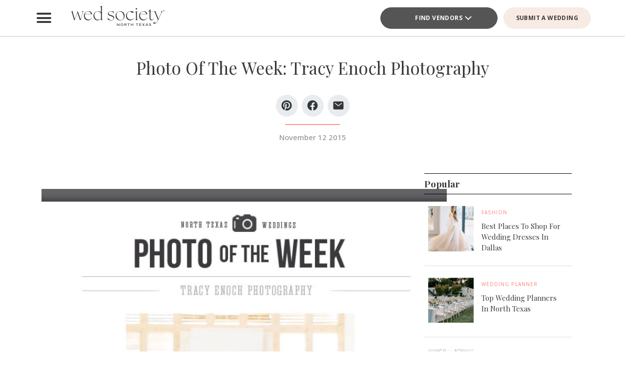

--- FILE ---
content_type: text/html; charset=UTF-8
request_url: https://www.bridesofnorthtexas.com/article/photo-of-the-week-tracy-enoch-photography-5/
body_size: 21962
content:
<!DOCTYPE html>
<html lang="en-US">

<head>
        <script>
        window.dvv_client_uid = Date.now().toString(36) + Math.random().toString(36).substring(2, 12).padStart(12, 0);
        window.dvv_client_dt = (new Date()).toLocaleString();
    </script>
            <!-- Google tag (gtag.js) -->
        <script async src="https://www.googletagmanager.com/gtag/js?id=G-2B5XN94N52"></script>
        <script>
            window.dataLayer = window.dataLayer || [];

            function gtag() {
                dataLayer.push(arguments);
            }
            gtag('js', new Date());

            gtag('config', 'G-2B5XN94N52');
        </script>
        <!-- Google tag end (gtag.js) -->
    
    
    
    <meta charset="UTF-8" />
    <meta name="theme-color" content="#f0998f" />
    <meta name="mobile-web-app-capable" content="yes">
    <meta name="apple-mobile-web-app-capable" content="yes">
    <meta name="apple-mobile-web-app-capable" content="yes" />
    <meta name="mobile-web-app-capable" content="yes" />

    <meta name="apple-mobile-web-app-status-bar-style" content="black-translucent">
    <meta name="apple-mobile-web-app-title" content="Wed Society North Texas">

    
    <link rel="apple-touch-icon" href="https://www.bridesofnorthtexas.com/wp-content/plugins/dvvhub/themes/wedsociety/assets/images/icons/icon-72.png" sizes="72x72">
    <link rel="apple-touch-icon" href="https://www.bridesofnorthtexas.com/wp-content/plugins/dvvhub/themes/wedsociety/assets/images/icons/icon-96.png" sizes="96x96">
    <link rel="apple-touch-icon" href="https://www.bridesofnorthtexas.com/wp-content/plugins/dvvhub/themes/wedsociety/assets/images/icons/icon-128.png" sizes="128x128">
    <link rel="apple-touch-icon" href="https://www.bridesofnorthtexas.com/wp-content/plugins/dvvhub/themes/wedsociety/assets/images/icons/icon-144.png" sizes="144x144">
    <link rel="apple-touch-icon" href="https://www.bridesofnorthtexas.com/wp-content/plugins/dvvhub/themes/wedsociety/assets/images/icons/icon-152.png" sizes="152x152">
    <link rel="apple-touch-icon" href="https://www.bridesofnorthtexas.com/wp-content/plugins/dvvhub/themes/wedsociety/assets/images/icons/icon-192.png" sizes="192x192">
    <link rel="apple-touch-icon" href="https://www.bridesofnorthtexas.com/wp-content/plugins/dvvhub/themes/wedsociety/assets/images/icons/icon-384.png" sizes="384x384">
    <link rel="apple-touch-icon" href="https://www.bridesofnorthtexas.com/wp-content/plugins/dvvhub/themes/wedsociety/assets/images/icons/icon-512.png" sizes="512x512">

    <meta name="viewport" content="width=device-width, initial-scale=1.0">
    <link rel="profile" href="https://gmpg.org/xfn/11" />
    <link rel="pingback" href="https://www.bridesofnorthtexas.com/xmlrpc.php" />

        <link rel="preconnect" href="https://fonts.googleapis.com">
    <link rel="preconnect" href="https://fonts.gstatic.com" crossorigin>
    <link href="https://fonts.googleapis.com/css2?family=Open+Sans:ital,wght@0,300;0,400;0,500;0,600;0,700;1,300;1,400;1,500;1,600;1,700&family=Playfair+Display:ital,wght@0,400;0,700;1,400;1,700&display=swap" rel="stylesheet">

    <link rel="stylesheet" href="https://www.bridesofnorthtexas.com/wp-content/plugins/dvvhub/themes/wedsociety/assets/css/base.css?v=20251028">

    <meta name='robots' content='index, follow, max-image-preview:large, max-snippet:-1, max-video-preview:-1' />

	<!-- This site is optimized with the Yoast SEO Premium plugin v26.7 (Yoast SEO v26.7) - https://yoast.com/wordpress/plugins/seo/ -->
	<title>Photo Of The Week: Tracy Enoch Photography - Wed Society North Texas</title>
	<meta name="description" content="This shot was captured by Texas wedding photographer Tracy Enoch Photography and we are overwhelmed by the cuteness!" />
	<link rel="canonical" href="https://www.bridesofnorthtexas.com/article/photo-of-the-week-tracy-enoch-photography-5/" />
	<meta property="og:locale" content="en_US" />
	<meta property="og:type" content="article" />
	<meta property="og:title" content="Photo Of The Week: Tracy Enoch Photography" />
	<meta property="og:description" content="This shot was captured by Texas wedding photographer Tracy Enoch Photography and we are overwhelmed by the cuteness!" />
	<meta property="og:url" content="https://www.bridesofnorthtexas.com/article/photo-of-the-week-tracy-enoch-photography-5/" />
	<meta property="og:site_name" content="Wed Society North Texas" />
	<meta property="article:publisher" content="https://www.facebook.com/wedsocietynorthtx" />
	<meta property="article:published_time" content="2015-11-12T22:00:00+00:00" />
	<meta property="article:modified_time" content="2025-03-05T15:53:53+00:00" />
	<meta property="og:image" content="https://www.bridesofnorthtexas.com/wp-content/uploads/2025/08/wed-society-north-texas-site-logo.jpg" />
	<meta property="og:image:width" content="1200" />
	<meta property="og:image:height" content="675" />
	<meta property="og:image:type" content="image/jpeg" />
	<meta name="twitter:card" content="summary_large_image" />
	<script type="application/ld+json" class="yoast-schema-graph">{"@context":"https://schema.org","@graph":[{"@type":"Article","@id":"https://www.bridesofnorthtexas.com/article/photo-of-the-week-tracy-enoch-photography-5/#article","isPartOf":{"@id":"https://www.bridesofnorthtexas.com/article/photo-of-the-week-tracy-enoch-photography-5/"},"author":{"name":"","@id":""},"headline":"Photo Of The Week: Tracy Enoch Photography","datePublished":"2015-11-12T22:00:00+00:00","dateModified":"2025-03-05T15:53:53+00:00","mainEntityOfPage":{"@id":"https://www.bridesofnorthtexas.com/article/photo-of-the-week-tracy-enoch-photography-5/"},"wordCount":7,"publisher":{"@id":"https://www.bridesofnorthtexas.com/#organization"},"image":{"@id":"https://www.bridesofnorthtexas.com/article/photo-of-the-week-tracy-enoch-photography-5/#primaryimage"},"thumbnailUrl":"https://media0.wedsociety.com/wp-content/uploads/2025/02/3a49f3379db0a524a58ef259f5b627f867aa5bbf203dc.jpg","inLanguage":"en-US"},{"@type":"WebPage","@id":"https://www.bridesofnorthtexas.com/article/photo-of-the-week-tracy-enoch-photography-5/","url":"https://www.bridesofnorthtexas.com/article/photo-of-the-week-tracy-enoch-photography-5/","name":"Photo Of The Week: Tracy Enoch Photography - Wed Society North Texas","isPartOf":{"@id":"https://www.bridesofnorthtexas.com/#website"},"primaryImageOfPage":{"@id":"https://www.bridesofnorthtexas.com/article/photo-of-the-week-tracy-enoch-photography-5/#primaryimage"},"image":{"@id":"https://www.bridesofnorthtexas.com/article/photo-of-the-week-tracy-enoch-photography-5/#primaryimage"},"thumbnailUrl":"https://media0.wedsociety.com/wp-content/uploads/2025/02/3a49f3379db0a524a58ef259f5b627f867aa5bbf203dc.jpg","datePublished":"2015-11-12T22:00:00+00:00","dateModified":"2025-03-05T15:53:53+00:00","description":"This shot was captured by Texas wedding photographer Tracy Enoch Photography and we are overwhelmed by the cuteness!","breadcrumb":{"@id":"https://www.bridesofnorthtexas.com/article/photo-of-the-week-tracy-enoch-photography-5/#breadcrumb"},"inLanguage":"en-US","potentialAction":[{"@type":"ReadAction","target":["https://www.bridesofnorthtexas.com/article/photo-of-the-week-tracy-enoch-photography-5/"]}]},{"@type":"ImageObject","inLanguage":"en-US","@id":"https://www.bridesofnorthtexas.com/article/photo-of-the-week-tracy-enoch-photography-5/#primaryimage","url":"https://media0.wedsociety.com/wp-content/uploads/2025/02/3a49f3379db0a524a58ef259f5b627f867aa5bbf203dc.jpg","contentUrl":"https://media0.wedsociety.com/wp-content/uploads/2025/02/3a49f3379db0a524a58ef259f5b627f867aa5bbf203dc.jpg"},{"@type":"BreadcrumbList","@id":"https://www.bridesofnorthtexas.com/article/photo-of-the-week-tracy-enoch-photography-5/#breadcrumb","itemListElement":[{"@type":"ListItem","position":1,"name":"Home","item":"https://www.bridesofnorthtexas.com/"},{"@type":"ListItem","position":2,"name":"Photo Of The Week: Tracy Enoch Photography"}]},{"@type":"WebSite","@id":"https://www.bridesofnorthtexas.com/#website","url":"https://www.bridesofnorthtexas.com/","name":"Wed Society® North Texas","description":"Plan your Dallas, Fort Worth wedding with ease. Discover the top wedding venues, photographers, and planners with Wed Society® North Texas.","publisher":{"@id":"https://www.bridesofnorthtexas.com/#organization"},"inLanguage":"en-US"},{"@type":"Organization","@id":"https://www.bridesofnorthtexas.com/#organization","name":"Wed Society® North Texas","url":"https://www.bridesofnorthtexas.com/","logo":{"@type":"ImageObject","inLanguage":"en-US","@id":"https://www.bridesofnorthtexas.com/#/schema/logo/image/","url":"https://www.bridesofnorthtexas.com/wp-content/uploads/2025/08/wed-society-north-texas-org-logo.jpg","contentUrl":"https://www.bridesofnorthtexas.com/wp-content/uploads/2025/08/wed-society-north-texas-org-logo.jpg","width":696,"height":696,"caption":"Wed Society® North Texas"},"image":{"@id":"https://www.bridesofnorthtexas.com/#/schema/logo/image/"},"sameAs":["https://www.facebook.com/wedsocietynorthtx","https://www.instagram.com/wedsociety.northtx/","https://www.pinterest.com/wedsocietynorthtx/","https://www.tiktok.com/@wedsociety.northtx"]}]}</script>
	<!-- / Yoast SEO Premium plugin. -->


<link rel="alternate" title="oEmbed (JSON)" type="application/json+oembed" href="https://www.bridesofnorthtexas.com/wp-json/oembed/1.0/embed?url=https%3A%2F%2Fwww.bridesofnorthtexas.com%2Farticle%2Fphoto-of-the-week-tracy-enoch-photography-5%2F" />
<link rel="alternate" title="oEmbed (XML)" type="text/xml+oembed" href="https://www.bridesofnorthtexas.com/wp-json/oembed/1.0/embed?url=https%3A%2F%2Fwww.bridesofnorthtexas.com%2Farticle%2Fphoto-of-the-week-tracy-enoch-photography-5%2F&#038;format=xml" />
<style id='wp-img-auto-sizes-contain-inline-css' type='text/css'>
img:is([sizes=auto i],[sizes^="auto," i]){contain-intrinsic-size:3000px 1500px}
/*# sourceURL=wp-img-auto-sizes-contain-inline-css */
</style>
<style id='wp-block-library-inline-css' type='text/css'>
:root{--wp-block-synced-color:#7a00df;--wp-block-synced-color--rgb:122,0,223;--wp-bound-block-color:var(--wp-block-synced-color);--wp-editor-canvas-background:#ddd;--wp-admin-theme-color:#007cba;--wp-admin-theme-color--rgb:0,124,186;--wp-admin-theme-color-darker-10:#006ba1;--wp-admin-theme-color-darker-10--rgb:0,107,160.5;--wp-admin-theme-color-darker-20:#005a87;--wp-admin-theme-color-darker-20--rgb:0,90,135;--wp-admin-border-width-focus:2px}@media (min-resolution:192dpi){:root{--wp-admin-border-width-focus:1.5px}}.wp-element-button{cursor:pointer}:root .has-very-light-gray-background-color{background-color:#eee}:root .has-very-dark-gray-background-color{background-color:#313131}:root .has-very-light-gray-color{color:#eee}:root .has-very-dark-gray-color{color:#313131}:root .has-vivid-green-cyan-to-vivid-cyan-blue-gradient-background{background:linear-gradient(135deg,#00d084,#0693e3)}:root .has-purple-crush-gradient-background{background:linear-gradient(135deg,#34e2e4,#4721fb 50%,#ab1dfe)}:root .has-hazy-dawn-gradient-background{background:linear-gradient(135deg,#faaca8,#dad0ec)}:root .has-subdued-olive-gradient-background{background:linear-gradient(135deg,#fafae1,#67a671)}:root .has-atomic-cream-gradient-background{background:linear-gradient(135deg,#fdd79a,#004a59)}:root .has-nightshade-gradient-background{background:linear-gradient(135deg,#330968,#31cdcf)}:root .has-midnight-gradient-background{background:linear-gradient(135deg,#020381,#2874fc)}:root{--wp--preset--font-size--normal:16px;--wp--preset--font-size--huge:42px}.has-regular-font-size{font-size:1em}.has-larger-font-size{font-size:2.625em}.has-normal-font-size{font-size:var(--wp--preset--font-size--normal)}.has-huge-font-size{font-size:var(--wp--preset--font-size--huge)}.has-text-align-center{text-align:center}.has-text-align-left{text-align:left}.has-text-align-right{text-align:right}.has-fit-text{white-space:nowrap!important}#end-resizable-editor-section{display:none}.aligncenter{clear:both}.items-justified-left{justify-content:flex-start}.items-justified-center{justify-content:center}.items-justified-right{justify-content:flex-end}.items-justified-space-between{justify-content:space-between}.screen-reader-text{border:0;clip-path:inset(50%);height:1px;margin:-1px;overflow:hidden;padding:0;position:absolute;width:1px;word-wrap:normal!important}.screen-reader-text:focus{background-color:#ddd;clip-path:none;color:#444;display:block;font-size:1em;height:auto;left:5px;line-height:normal;padding:15px 23px 14px;text-decoration:none;top:5px;width:auto;z-index:100000}html :where(.has-border-color){border-style:solid}html :where([style*=border-top-color]){border-top-style:solid}html :where([style*=border-right-color]){border-right-style:solid}html :where([style*=border-bottom-color]){border-bottom-style:solid}html :where([style*=border-left-color]){border-left-style:solid}html :where([style*=border-width]){border-style:solid}html :where([style*=border-top-width]){border-top-style:solid}html :where([style*=border-right-width]){border-right-style:solid}html :where([style*=border-bottom-width]){border-bottom-style:solid}html :where([style*=border-left-width]){border-left-style:solid}html :where(img[class*=wp-image-]){height:auto;max-width:100%}:where(figure){margin:0 0 1em}html :where(.is-position-sticky){--wp-admin--admin-bar--position-offset:var(--wp-admin--admin-bar--height,0px)}@media screen and (max-width:600px){html :where(.is-position-sticky){--wp-admin--admin-bar--position-offset:0px}}

/*# sourceURL=wp-block-library-inline-css */
</style><style id='global-styles-inline-css' type='text/css'>
:root{--wp--preset--aspect-ratio--square: 1;--wp--preset--aspect-ratio--4-3: 4/3;--wp--preset--aspect-ratio--3-4: 3/4;--wp--preset--aspect-ratio--3-2: 3/2;--wp--preset--aspect-ratio--2-3: 2/3;--wp--preset--aspect-ratio--16-9: 16/9;--wp--preset--aspect-ratio--9-16: 9/16;--wp--preset--color--black: #000000;--wp--preset--color--cyan-bluish-gray: #abb8c3;--wp--preset--color--white: #ffffff;--wp--preset--color--pale-pink: #f78da7;--wp--preset--color--vivid-red: #cf2e2e;--wp--preset--color--luminous-vivid-orange: #ff6900;--wp--preset--color--luminous-vivid-amber: #fcb900;--wp--preset--color--light-green-cyan: #7bdcb5;--wp--preset--color--vivid-green-cyan: #00d084;--wp--preset--color--pale-cyan-blue: #8ed1fc;--wp--preset--color--vivid-cyan-blue: #0693e3;--wp--preset--color--vivid-purple: #9b51e0;--wp--preset--gradient--vivid-cyan-blue-to-vivid-purple: linear-gradient(135deg,rgb(6,147,227) 0%,rgb(155,81,224) 100%);--wp--preset--gradient--light-green-cyan-to-vivid-green-cyan: linear-gradient(135deg,rgb(122,220,180) 0%,rgb(0,208,130) 100%);--wp--preset--gradient--luminous-vivid-amber-to-luminous-vivid-orange: linear-gradient(135deg,rgb(252,185,0) 0%,rgb(255,105,0) 100%);--wp--preset--gradient--luminous-vivid-orange-to-vivid-red: linear-gradient(135deg,rgb(255,105,0) 0%,rgb(207,46,46) 100%);--wp--preset--gradient--very-light-gray-to-cyan-bluish-gray: linear-gradient(135deg,rgb(238,238,238) 0%,rgb(169,184,195) 100%);--wp--preset--gradient--cool-to-warm-spectrum: linear-gradient(135deg,rgb(74,234,220) 0%,rgb(151,120,209) 20%,rgb(207,42,186) 40%,rgb(238,44,130) 60%,rgb(251,105,98) 80%,rgb(254,248,76) 100%);--wp--preset--gradient--blush-light-purple: linear-gradient(135deg,rgb(255,206,236) 0%,rgb(152,150,240) 100%);--wp--preset--gradient--blush-bordeaux: linear-gradient(135deg,rgb(254,205,165) 0%,rgb(254,45,45) 50%,rgb(107,0,62) 100%);--wp--preset--gradient--luminous-dusk: linear-gradient(135deg,rgb(255,203,112) 0%,rgb(199,81,192) 50%,rgb(65,88,208) 100%);--wp--preset--gradient--pale-ocean: linear-gradient(135deg,rgb(255,245,203) 0%,rgb(182,227,212) 50%,rgb(51,167,181) 100%);--wp--preset--gradient--electric-grass: linear-gradient(135deg,rgb(202,248,128) 0%,rgb(113,206,126) 100%);--wp--preset--gradient--midnight: linear-gradient(135deg,rgb(2,3,129) 0%,rgb(40,116,252) 100%);--wp--preset--font-size--small: 13px;--wp--preset--font-size--medium: 20px;--wp--preset--font-size--large: 36px;--wp--preset--font-size--x-large: 42px;--wp--preset--spacing--20: 0.44rem;--wp--preset--spacing--30: 0.67rem;--wp--preset--spacing--40: 1rem;--wp--preset--spacing--50: 1.5rem;--wp--preset--spacing--60: 2.25rem;--wp--preset--spacing--70: 3.38rem;--wp--preset--spacing--80: 5.06rem;--wp--preset--shadow--natural: 6px 6px 9px rgba(0, 0, 0, 0.2);--wp--preset--shadow--deep: 12px 12px 50px rgba(0, 0, 0, 0.4);--wp--preset--shadow--sharp: 6px 6px 0px rgba(0, 0, 0, 0.2);--wp--preset--shadow--outlined: 6px 6px 0px -3px rgb(255, 255, 255), 6px 6px rgb(0, 0, 0);--wp--preset--shadow--crisp: 6px 6px 0px rgb(0, 0, 0);}:where(.is-layout-flex){gap: 0.5em;}:where(.is-layout-grid){gap: 0.5em;}body .is-layout-flex{display: flex;}.is-layout-flex{flex-wrap: wrap;align-items: center;}.is-layout-flex > :is(*, div){margin: 0;}body .is-layout-grid{display: grid;}.is-layout-grid > :is(*, div){margin: 0;}:where(.wp-block-columns.is-layout-flex){gap: 2em;}:where(.wp-block-columns.is-layout-grid){gap: 2em;}:where(.wp-block-post-template.is-layout-flex){gap: 1.25em;}:where(.wp-block-post-template.is-layout-grid){gap: 1.25em;}.has-black-color{color: var(--wp--preset--color--black) !important;}.has-cyan-bluish-gray-color{color: var(--wp--preset--color--cyan-bluish-gray) !important;}.has-white-color{color: var(--wp--preset--color--white) !important;}.has-pale-pink-color{color: var(--wp--preset--color--pale-pink) !important;}.has-vivid-red-color{color: var(--wp--preset--color--vivid-red) !important;}.has-luminous-vivid-orange-color{color: var(--wp--preset--color--luminous-vivid-orange) !important;}.has-luminous-vivid-amber-color{color: var(--wp--preset--color--luminous-vivid-amber) !important;}.has-light-green-cyan-color{color: var(--wp--preset--color--light-green-cyan) !important;}.has-vivid-green-cyan-color{color: var(--wp--preset--color--vivid-green-cyan) !important;}.has-pale-cyan-blue-color{color: var(--wp--preset--color--pale-cyan-blue) !important;}.has-vivid-cyan-blue-color{color: var(--wp--preset--color--vivid-cyan-blue) !important;}.has-vivid-purple-color{color: var(--wp--preset--color--vivid-purple) !important;}.has-black-background-color{background-color: var(--wp--preset--color--black) !important;}.has-cyan-bluish-gray-background-color{background-color: var(--wp--preset--color--cyan-bluish-gray) !important;}.has-white-background-color{background-color: var(--wp--preset--color--white) !important;}.has-pale-pink-background-color{background-color: var(--wp--preset--color--pale-pink) !important;}.has-vivid-red-background-color{background-color: var(--wp--preset--color--vivid-red) !important;}.has-luminous-vivid-orange-background-color{background-color: var(--wp--preset--color--luminous-vivid-orange) !important;}.has-luminous-vivid-amber-background-color{background-color: var(--wp--preset--color--luminous-vivid-amber) !important;}.has-light-green-cyan-background-color{background-color: var(--wp--preset--color--light-green-cyan) !important;}.has-vivid-green-cyan-background-color{background-color: var(--wp--preset--color--vivid-green-cyan) !important;}.has-pale-cyan-blue-background-color{background-color: var(--wp--preset--color--pale-cyan-blue) !important;}.has-vivid-cyan-blue-background-color{background-color: var(--wp--preset--color--vivid-cyan-blue) !important;}.has-vivid-purple-background-color{background-color: var(--wp--preset--color--vivid-purple) !important;}.has-black-border-color{border-color: var(--wp--preset--color--black) !important;}.has-cyan-bluish-gray-border-color{border-color: var(--wp--preset--color--cyan-bluish-gray) !important;}.has-white-border-color{border-color: var(--wp--preset--color--white) !important;}.has-pale-pink-border-color{border-color: var(--wp--preset--color--pale-pink) !important;}.has-vivid-red-border-color{border-color: var(--wp--preset--color--vivid-red) !important;}.has-luminous-vivid-orange-border-color{border-color: var(--wp--preset--color--luminous-vivid-orange) !important;}.has-luminous-vivid-amber-border-color{border-color: var(--wp--preset--color--luminous-vivid-amber) !important;}.has-light-green-cyan-border-color{border-color: var(--wp--preset--color--light-green-cyan) !important;}.has-vivid-green-cyan-border-color{border-color: var(--wp--preset--color--vivid-green-cyan) !important;}.has-pale-cyan-blue-border-color{border-color: var(--wp--preset--color--pale-cyan-blue) !important;}.has-vivid-cyan-blue-border-color{border-color: var(--wp--preset--color--vivid-cyan-blue) !important;}.has-vivid-purple-border-color{border-color: var(--wp--preset--color--vivid-purple) !important;}.has-vivid-cyan-blue-to-vivid-purple-gradient-background{background: var(--wp--preset--gradient--vivid-cyan-blue-to-vivid-purple) !important;}.has-light-green-cyan-to-vivid-green-cyan-gradient-background{background: var(--wp--preset--gradient--light-green-cyan-to-vivid-green-cyan) !important;}.has-luminous-vivid-amber-to-luminous-vivid-orange-gradient-background{background: var(--wp--preset--gradient--luminous-vivid-amber-to-luminous-vivid-orange) !important;}.has-luminous-vivid-orange-to-vivid-red-gradient-background{background: var(--wp--preset--gradient--luminous-vivid-orange-to-vivid-red) !important;}.has-very-light-gray-to-cyan-bluish-gray-gradient-background{background: var(--wp--preset--gradient--very-light-gray-to-cyan-bluish-gray) !important;}.has-cool-to-warm-spectrum-gradient-background{background: var(--wp--preset--gradient--cool-to-warm-spectrum) !important;}.has-blush-light-purple-gradient-background{background: var(--wp--preset--gradient--blush-light-purple) !important;}.has-blush-bordeaux-gradient-background{background: var(--wp--preset--gradient--blush-bordeaux) !important;}.has-luminous-dusk-gradient-background{background: var(--wp--preset--gradient--luminous-dusk) !important;}.has-pale-ocean-gradient-background{background: var(--wp--preset--gradient--pale-ocean) !important;}.has-electric-grass-gradient-background{background: var(--wp--preset--gradient--electric-grass) !important;}.has-midnight-gradient-background{background: var(--wp--preset--gradient--midnight) !important;}.has-small-font-size{font-size: var(--wp--preset--font-size--small) !important;}.has-medium-font-size{font-size: var(--wp--preset--font-size--medium) !important;}.has-large-font-size{font-size: var(--wp--preset--font-size--large) !important;}.has-x-large-font-size{font-size: var(--wp--preset--font-size--x-large) !important;}
/*# sourceURL=global-styles-inline-css */
</style>

<style id='classic-theme-styles-inline-css' type='text/css'>
/*! This file is auto-generated */
.wp-block-button__link{color:#fff;background-color:#32373c;border-radius:9999px;box-shadow:none;text-decoration:none;padding:calc(.667em + 2px) calc(1.333em + 2px);font-size:1.125em}.wp-block-file__button{background:#32373c;color:#fff;text-decoration:none}
/*# sourceURL=/wp-includes/css/classic-themes.min.css */
</style>
<link rel='stylesheet' id='dashicons-css' href='https://www.bridesofnorthtexas.com/wp-includes/css/dashicons.min.css?ver=6.9' type='text/css' media='all' />
<link rel='stylesheet' id='wedsociety-parent-theme-style-css' href='https://www.bridesofnorthtexas.com/wp-content/plugins/dvvhub/themes/wedsociety/style.css?ver=6.9' type='text/css' media='all' />
<link rel='stylesheet' id='reusable-css' href='https://www.bridesofnorthtexas.com/wp-content/plugins/dvvhub/themes/wedsociety/reusable.css?ver=6.9' type='text/css' media='all' />
<script type="text/javascript" src="https://www.bridesofnorthtexas.com/wp-content/plugins/dvvhub/themes/wedsociety/assets/js/main.js?ver=1.0" id="wedsociety-main-js-js"></script>
<link rel="https://api.w.org/" href="https://www.bridesofnorthtexas.com/wp-json/" /><link rel="alternate" title="JSON" type="application/json" href="https://www.bridesofnorthtexas.com/wp-json/wp/v2/posts/8566" /><link rel="EditURI" type="application/rsd+xml" title="RSD" href="https://www.bridesofnorthtexas.com/xmlrpc.php?rsd" />
<meta name="generator" content="WordPress 6.9" />
<link rel='shortlink' href='https://www.bridesofnorthtexas.com/?p=8566' />
<!-- Schema optimized by Schema Pro --><script type="application/ld+json">[]</script><!-- / Schema optimized by Schema Pro -->			<style id="wpsp-style-frontend"></style>
			<link rel="icon" href="https://www.bridesofnorthtexas.com/wp-content/uploads/2025/08/cropped-favicon-coral-scaled-1-32x32.png" sizes="32x32" />
<link rel="icon" href="https://www.bridesofnorthtexas.com/wp-content/uploads/2025/08/cropped-favicon-coral-scaled-1-192x192.png" sizes="192x192" />
<link rel="apple-touch-icon" href="https://www.bridesofnorthtexas.com/wp-content/uploads/2025/08/cropped-favicon-coral-scaled-1-180x180.png" />
<meta name="msapplication-TileImage" content="https://www.bridesofnorthtexas.com/wp-content/uploads/2025/08/cropped-favicon-coral-scaled-1-270x270.png" />

    <!-- Hotjar Tracking Code for Wed Society North Texas -->
<script>
    (function(h,o,t,j,a,r){
        h.hj=h.hj||function(){(h.hj.q=h.hj.q||[]).push(arguments)};
        h._hjSettings={hjid:3823991,hjsv:6};
        a=o.getElementsByTagName('head')[0];
        r=o.createElement('script');r.async=1;
        r.src=t+h._hjSettings.hjid+j+h._hjSettings.hjsv;
        a.appendChild(r);
    })(window,document,'https://static.hotjar.com/c/hotjar-','.js?sv=');
</script>    <script>
        async function wsevt(evt_name = '', evt_atts = {}) {

            if (window.dvv_debug_mode) {
                console.log('SENDING OUT EVENT VIA WSEVT!!!');
                console.log(evt_name);
                console.log(evt_atts);
                console.log('--------------------');
            }

            const url = 'https://www.bridesofnorthtexas.com/wp-json/dvvhub/v1/mpsevt';
            const meas_id = 'G-2B5XN94N52';

            console.log(url);
            console.log('--------------------');

            if (typeof meas_id == 'string' && meas_id.length) {

                if (typeof evt_name == 'string' && evt_name.length) {

                    if (typeof evt_atts != 'object') {
                        evt_atts = {};
                    }

                    if (window.dvv_debug_mode) {
                        evt_atts.debug_mode = true;
                    }

                    if (window.dvv_client_uid) {
                        evt_atts.dvv_cl_uid = window.dvv_client_uid;
                    }

                    if (window.dvv_client_dt) {
                        evt_atts.dvv_cl_dt = window.dvv_client_dt;
                    }

                    evt_atts.ws_mkt_id = '82125';
                    evt_atts.ws_mkt_trid = '82125_20241119083614_673cf6be4bfc6';

                    evt_atts.dvv_sess_id = 'dvvhub_2026131819026967de162cd8d';
                    evt_atts.php_sess_id = '0';

                    evt_atts.transport_type = 'beacon';

                    if (typeof window.location.href == 'string' && window.location.href.length) {
                        evt_atts.loc_href = window.location.href;
                    }

                    if (typeof window.frames.top.document.referrer == 'string' && window.frames.top.document.referrer.length) {
                        evt_atts.referrer = window.frames.top.document.referrer;
                    }

                    if (typeof navigator.userAgent == 'string' && navigator.userAgent.length) {
                        evt_atts.user_agent = navigator.userAgent;

                        const device_type = /Mobile|Tablet|iPad|iPhone|Android/.test(navigator.userAgent) ? 'Mobile' : 'Desktop';

                        evt_atts.device_type = device_type;
                    }

                    gtag('event', evt_name, evt_atts);

                    gtag('get', meas_id, 'client_id', (client_id) => {

                        evt_atts.evt_name = evt_name;
                        evt_atts.cl_id = client_id;

                        try {
                            fetch(url, {
                                method: 'POST',
                                headers: {
                                    'Content-Type': 'application/json'
                                },
                                body: JSON.stringify(evt_atts)
                            }).then((response => {
                                if (window.dvv_debug_mode) {
                                    console.log('MPSEVT RESPONSE:');
                                    console.log(evt_name);
                                    console.log(evt_atts);
                                    console.log(response.status);
                                    console.log('--------------------');
                                }
                            }));
                        } catch (error) {
                            if (window.dvv_debug_mode) {
                                console.log('MPSEVT ERROR:');
                                console.log(evt_name);
                                console.log(evt_atts);
                                console.log(error);
                                console.log('--------------------');
                            }
                        }

                    });

                    return true;
                }
            }

            return false;
        }

        function handle_wsevt(el, prevent_default) {
            try {
                if (el && (el instanceof Element || el instanceof HTMLDocument)) {
                    if (typeof el.dataset.event == 'string' && el.dataset.event.length && typeof el.dataset.trid == 'string' && el.dataset.trid.length) {

                        var has_href = false;

                        if (prevent_default) {
                            event.preventDefault();
                        }

                        var evt_atts = {
                            'event_label': el.dataset.trid,
                            'trid': el.dataset.trid,
                        };

                        if (typeof el.href == 'string' && el.href.length && !el.href.toLowerCase().startsWith('javascript:')) {
                            has_href = true;
                            evt_atts.href = el.href;
                        }

                        if (typeof el.dataset.event_category == 'string' && el.dataset.event_category.length) {
                            evt_atts.event_category = el.dataset.event_category;
                        }

                        if (typeof el.dataset.event_slug == 'string' && el.dataset.event_slug.length) {
                            evt_atts.event_slug = el.dataset.event_slug;
                        }

                        if (typeof el.dataset.event_title == 'string' && el.dataset.event_title.length) {
                            evt_atts.event_title = el.dataset.event_title;
                        }

                        if (typeof el.dataset.event_desc == 'string' && el.dataset.event_desc.length) {
                            evt_atts.event_desc = el.dataset.event_desc;
                        }

                        if (typeof el.dataset.event_action == 'string' && el.dataset.event_action.length) {
                            evt_atts.event_action = el.dataset.event_action;
                        }

                        if (typeof el.dataset.event_location == 'string' && el.dataset.event_location.length) {
                            evt_atts.event_location = el.dataset.event_location;
                        }

                        if (typeof el.dataset.cat_trid == 'string' && el.dataset.cat_trid.length) {
                            evt_atts.cat_trid = el.dataset.cat_trid;
                        }

                        if (typeof el.dataset.cat_name == 'string' && el.dataset.cat_name.length) {
                            evt_atts.cat_name = el.dataset.cat_name;
                        }

                        if (typeof el.dataset.cat_slug == 'string' && el.dataset.cat_slug.length) {
                            evt_atts.cat_slug = el.dataset.cat_slug;
                        }

                        if (typeof el.dataset.ws_post_id == 'string' && el.dataset.ws_post_id.length) {
                            evt_atts.ws_post_id = el.dataset.ws_post_id;
                        }

                        wsevt(el.dataset.event, evt_atts);

                        if (prevent_default && has_href) {
                            setTimeout(function() {
                                window.location = el.href;
                            }, 250);
                        }
                    }
                }
            } catch (error) {
                if (window.dvv_debug_mode) {
                    console.log(error);
                }
            }
        }

        document.addEventListener('click', (event) => {

            const shift = event.getModifierState("Shift");
            const ctrl = event.getModifierState("Control") || event.getModifierState("Meta");
            var prevent_default = false;

            const dvv_sel_el = event.target.closest('div.dvv-select');

            if (dvv_sel_el) {
                if (document.activeElement.parentNode == dvv_sel_el && document.activeElement.classList.contains('wsevt')) {
                    handle_wsevt(document.activeElement, prevent_default);
                    return true;
                }
            }

            const link_el = event.target.closest('a.wsevt');

            if (link_el) {
                prevent_default = (!shift && !ctrl && link_el.target != '_blank');
                handle_wsevt(link_el, prevent_default);
                return true;
            }

            const btn_el = event.target.closest('button.wsevt');

            if (btn_el) {
                prevent_default = (!shift && !ctrl);
                handle_wsevt(btn_el, prevent_default);
                return true;
            }

            const jsfn_el = event.target.closest('.wsjsevt');

            if (jsfn_el) {
                prevent_default = false;
                handle_wsevt(jsfn_el, prevent_default);
                return true;
            }


        });
    </script>
</head>

<body class="wp-singular post-template-default single single-post postid-8566 single-format-standard wp-theme-wedsociety wp-schema-pro-2.10.5">

    
    
    <div id="page" class="site">

                <style>
    html {
        margin-top: 0 !important;
    }

    #wpadminbar {
        display: none !important;
    }

    header#wedsoc-header {
        position: sticky !important;
        top: 0;
        z-index: 9;
        background: #fff;
        border-bottom: 1px solid #c6c6c6;
    }
</style>
<script>
    function wedsoc_main_nav_open() {
        document.querySelector('body').classList.add('wedsoc-nav-sidebar-open');
    }

    function wedsoc_main_nav_close() {
        document.querySelector('body').classList.remove('wedsoc-nav-sidebar-open');
    }
</script>
<header id="wedsoc-header" class="wedsoc-header site-header">
    <style>
    button#wedsoc-main-nav-open {
        width: 40px;
        height: 40px;
        position: relative;
        background: none;
        outline: none;
        border: none;
        padding: 5px;
        cursor: pointer;
        font-size: 30px;
    }

    button#wedsoc-main-nav-open span {
        display: block;
        position: absolute;
        height: 4px;
        width: 1em;
        background: var(--stone);
        border-radius: 4px;
        left: 0;
        opacity: 1;
        transition: var(--default-transition);
    }

    button#wedsoc-main-nav-open>div {
        display: block;
        position: relative;
        height: 100%;
    }

    button#wedsoc-main-nav-open>div>span:nth-child(1) {
        top: 15%;
    }

    button#wedsoc-main-nav-open>div>span:nth-child(2) {
        top: 50%;
        margin-top: -2px;
    }

    button#wedsoc-main-nav-open>div>span:nth-child(3) {
        bottom: 15%;
    }

    .wedsoc-site-logo a {
        display: inline-block;
    }

    .wedsoc-site-logo img {
        width: 100%;
        max-width: 200px;
    }

    .wedsoc-header-main-wrap {
        display: flex;
        flex-direction: row;
        flex-wrap: nowrap;
        justify-content: space-between;
        align-items: center;
        position: relative;
    }

    .wedsoc-main-nav-open-wrap {
        position: absolute;
        left: 0;
        top: 50%;
        transform: translate(0, -50%);
    }

    .wedsoc-site-logo-container {
        padding: 10px 20px;
    }

    .wedsoc-site-logo-wrap {
        margin-left: 50px;
    }

    .wedsoc-header-cta-wrap .header-categories-select.dvv-select {
        width: 240px;
        max-width: 400px;
    }

    .wedsoc-header-cta-wrap .header-categories-select.dvv-select.dvv-select>.dvv-select-title {
        font-size: 12px;
        font-weight: 700;
        padding: 9px 25px;
        height: auto;
        letter-spacing: 0.4px;
        line-height: 2em;
        border: 1px solid #555555;
        background: #555555;
        color: #ffffff;
    }

    .wedsoc-header-cta-wrap .header-categories-select.dvv-select.dvv-select>.dvv-select-title svg>polyline {
        stroke: var(--white) !important;
    }

    .wedsoc-header-cta-wrap .header-categories-select.dvv-select.dvv-select>.dvv-select-choices {
        max-height: 250px;
    }

    .wedsoc-header-cta-wrap .header-categories-select.dvv-select.dvv-select>.dvv-select-choices a {
        font-size: 12px;
        font-weight: 600;
        padding: 0.75em 1em;
    }

    .dvv-select-choices a:hover {
        color: var(--salmon);
    }

    .wedsoc-header-cta {
        display: inline-block;
        background-color: var(--vanilla);
        color: var(--stone);
        border: 1px solid var(--vanilla);
        transition: 0.3s ease-in-out;
        border-radius: 3em;
        padding: 9px 25px;
        letter-spacing: 0.4px;
        text-transform: uppercase;
        font-weight: 700;
        font-size: 12px;
        line-height: 2em;
        margin-left: 1em;
    }

    .wedsoc-header-cta:hover {
        background: none !important;
        border: 1px solid var(--stone) !important;
    }

    .wedsoc-header-cta-wrap {
        display: flex;
    }

    @media(max-width:991px) {
        .wedsoc-header-cta-wrap>.wedsoc-header-cta-container {
            display: none;
        }
    }

    @media(max-width:767px) {

        #header-btn-logo-wrap {
            position: relative;
            background: #fff;
            z-index: 9;
            width: 100%;
            display: flex;
            justify-content: center;
            height: 62px;
        }

        header#wedsoc-header,
        header#wedsoc-header #wedsoc-header-main {
            height: 62px;
        }

        .wedsoc-site-logo img {
            max-height: 46px;
            height: 46px;
        }

        .wedsoc-header-cta-wrap {
            display: block;
            position: fixed;
            top: 62px;
            left: 0;
            right: 0;
            background: #fff;
            width: 100%;
            padding: 10px;
            z-index: 3;
        }

        .wedsoc-header-cta-wrap .header-categories-select-container {
            display: flex;
            align-items: center;
            justify-content: center;
            width: 100%;
        }

        .wedsoc-header-cta-wrap .header-categories-select.dvv-select {
            width: 400px;
            max-width: 90%;
        }

        .wedsoc-main-nav-open-wrap {
            left: 15px;
        }

        .wedsoc-site-logo-container {
            padding: 10px 20px 5px;
        }

        .wedsoc-header-main-wrap {
            justify-content: center;
        }

        .wedsoc-site-logo-wrap {
            justify-self: center;
            margin: 0;
        }
    }
</style>
<div id="wedsoc-header-main" class="wedsoc-header-main header-main">
    <div class="wedsoc-header-main-wrap container">
        <div id="header-btn-logo-wrap">
            <div class="wedsoc-main-nav-open-wrap">
                <button id="wedsoc-main-nav-open" class="wedsoc-main-nav-open" aria-label="Sidemenu Trigger Open" onclick="wedsoc_main_nav_open()">
                    <div>
                        <span></span><span></span><span></span>
                    </div>
                </button>
            </div>
            <div class="wedsoc-site-logo-wrap">
                <div class="wedsoc-site-logo-container">
                    <div class="wedsoc-site-logo">
                        <a href="https://www.bridesofnorthtexas.com/" title="Wed Society North Texas">
                                                                                            <img src="https://media0.wedsociety.com/wp-content/uploads/2024/11/Wed-Society-North-Texas_Website-Logo.svg" alt="Wed Society North Texas">
                            
                        </a>
                    </div>
                </div>
            </div>
        </div>

        <div id="wedsoc-header-cta-wrap" class="wedsoc-header-cta-wrap cta-hide-mobile">

                            <div class="header-categories-select-container">
                    <div class="header-categories-select dvv-select">
                        <button type="button" class="dvv-select-title wsevt" tabindex="0" data-event="head_findv_dd_open" data-trid="82125_20241119083614_673cf6be4bfc6" data-event_category="site_header" data-event_action="open" data-event_desc="Header Find Vendors Dropdown Open">
                            FIND VENDORS                            <div class="dvv-select-icon">
                                <svg class="wedsoc-cstm-select-label-icon" xmlns="http://www.w3.org/2000/svg" width="20" height="20" viewBox="0 0 512 512">
                                    <polyline points="112 184 256 328 400 184" style="fill:none;stroke:#000;stroke-linecap:round;stroke-linejoin:round;stroke-width:48px"></polyline>
                                </svg>
                            </div>
                        </button>
                        <div class="dvv-select-choices">
                                                            <a href="https://www.bridesofnorthtexas.com/wedding-vendors/" tabindex="0" class="wsevt" data-event="head_findv_dd_select_all" data-trid="82125_20241119083614_673cf6be4bfc6" data-event_category="site_header" data-event_action="select" data-event_desc="Header Find Vendors Dropdown Select All" data-event_title="All Vendors">
                                    All Vendors
                                </a>
                                                                                                                        <a href="https://www.bridesofnorthtexas.com/wedding-vendors/accommodations/" tabindex="0" class="wsevt" data-event="head_findv_dd_select_cat" data-trid="82173_20241119101837_673d0ebd977ff" data-event_category="site_header" data-event_action="select" data-event_desc="Header Find Vendors Dropdown Select Category" data-event_slug="accommodations" data-event_title="Accommodations">
                                    Accommodations                                </a>
                                                                                            <a href="https://www.bridesofnorthtexas.com/wedding-vendors/after-i-do/" tabindex="0" class="wsevt" data-event="head_findv_dd_select_cat" data-trid="82179_20241119102210_673d0f9232088" data-event_category="site_header" data-event_action="select" data-event_desc="Header Find Vendors Dropdown Select Category" data-event_slug="after-i-do" data-event_title="After I Do">
                                    After I Do                                </a>
                                                                                            <a href="https://www.bridesofnorthtexas.com/wedding-vendors/beauty/" tabindex="0" class="wsevt" data-event="head_findv_dd_select_cat" data-trid="82191_20241120015750_673deade43078" data-event_category="site_header" data-event_action="select" data-event_desc="Header Find Vendors Dropdown Select Category" data-event_slug="beauty" data-event_title="Beauty">
                                    Beauty                                </a>
                                                                                            <a href="https://www.bridesofnorthtexas.com/wedding-vendors/before-i-do/" tabindex="0" class="wsevt" data-event="head_findv_dd_select_cat" data-trid="82197_20241120022007_673df017430a7" data-event_category="site_header" data-event_action="select" data-event_desc="Header Find Vendors Dropdown Select Category" data-event_slug="before-i-do" data-event_title="Before I Do">
                                    Before I Do                                </a>
                                                                                            <a href="https://www.bridesofnorthtexas.com/wedding-vendors/cakes/" tabindex="0" class="wsevt" data-event="head_findv_dd_select_cat" data-trid="82209_20241120022537_673df1616ee72" data-event_category="site_header" data-event_action="select" data-event_desc="Header Find Vendors Dropdown Select Category" data-event_slug="cakes" data-event_title="Cakes &amp; Sweets">
                                    Cakes &amp; Sweets                                </a>
                                                                                            <a href="https://www.bridesofnorthtexas.com/wedding-vendors/calligraphy/" tabindex="0" class="wsevt" data-event="head_findv_dd_select_cat" data-trid="82215_20241120022952_673df26028330" data-event_category="site_header" data-event_action="select" data-event_desc="Header Find Vendors Dropdown Select Category" data-event_slug="calligraphy" data-event_title="Calligraphy">
                                    Calligraphy                                </a>
                                                                                            <a href="https://www.bridesofnorthtexas.com/wedding-vendors/catering/" tabindex="0" class="wsevt" data-event="head_findv_dd_select_cat" data-trid="82221_20241120023152_673df2d83ba6c" data-event_category="site_header" data-event_action="select" data-event_desc="Header Find Vendors Dropdown Select Category" data-event_slug="catering" data-event_title="Catering &amp; Bartending">
                                    Catering &amp; Bartending                                </a>
                                                                                            <a href="https://www.bridesofnorthtexas.com/wedding-vendors/rentals/" tabindex="0" class="wsevt" data-event="head_findv_dd_select_cat" data-trid="82227_20241120023342_673df346906a9" data-event_category="site_header" data-event_action="select" data-event_desc="Header Find Vendors Dropdown Select Category" data-event_slug="rentals" data-event_title="Decor &amp; Rentals">
                                    Decor &amp; Rentals                                </a>
                                                                                            <a href="https://www.bridesofnorthtexas.com/wedding-vendors/entertainment/" tabindex="0" class="wsevt" data-event="head_findv_dd_select_cat" data-trid="82233_20241120023556_673df3ccf1c8b" data-event_category="site_header" data-event_action="select" data-event_desc="Header Find Vendors Dropdown Select Category" data-event_slug="entertainment" data-event_title="Entertainment">
                                    Entertainment                                </a>
                                                                                            <a href="https://www.bridesofnorthtexas.com/wedding-vendors/experiential-events/" tabindex="0" class="wsevt" data-event="head_findv_dd_select_cat" data-trid="82239_20241120023836_673df46c7d497" data-event_category="site_header" data-event_action="select" data-event_desc="Header Find Vendors Dropdown Select Category" data-event_slug="experiential-events" data-event_title="Experiential Events">
                                    Experiential Events                                </a>
                                                                                            <a href="https://www.bridesofnorthtexas.com/wedding-vendors/fashion/" tabindex="0" class="wsevt" data-event="head_findv_dd_select_cat" data-trid="82245_20241120024316_673df584cc022" data-event_category="site_header" data-event_action="select" data-event_desc="Header Find Vendors Dropdown Select Category" data-event_slug="fashion" data-event_title="Fashion">
                                    Fashion                                </a>
                                                                                            <a href="https://www.bridesofnorthtexas.com/wedding-vendors/favors/" tabindex="0" class="wsevt" data-event="head_findv_dd_select_cat" data-trid="82251_20241120024516_673df5fcbb6c0" data-event_category="site_header" data-event_action="select" data-event_desc="Header Find Vendors Dropdown Select Category" data-event_slug="favors" data-event_title="Favors">
                                    Favors                                </a>
                                                                                            <a href="https://www.bridesofnorthtexas.com/wedding-vendors/floral/" tabindex="0" class="wsevt" data-event="head_findv_dd_select_cat" data-trid="82261_20241120024812_673df6ac6b69a" data-event_category="site_header" data-event_action="select" data-event_desc="Header Find Vendors Dropdown Select Category" data-event_slug="floral" data-event_title="Floral">
                                    Floral                                </a>
                                                                                            <a href="https://www.bridesofnorthtexas.com/wedding-vendors/wedding-tuxedos-suits/" tabindex="0" class="wsevt" data-event="head_findv_dd_select_cat" data-trid="82267_20241120025421_673df81d0b8c8" data-event_category="site_header" data-event_action="select" data-event_desc="Header Find Vendors Dropdown Select Category" data-event_slug="wedding-tuxedos-suits" data-event_title="For The Guys">
                                    For The Guys                                </a>
                                                                                            <a href="https://www.bridesofnorthtexas.com/wedding-vendors/wedding-registry-places/" tabindex="0" class="wsevt" data-event="head_findv_dd_select_cat" data-trid="82273_20241120025634_673df8a2ef1c7" data-event_category="site_header" data-event_action="select" data-event_desc="Header Find Vendors Dropdown Select Category" data-event_slug="wedding-registry-places" data-event_title="Gifts &amp; Registry">
                                    Gifts &amp; Registry                                </a>
                                                                                            <a href="https://www.bridesofnorthtexas.com/wedding-vendors/health-fitness/" tabindex="0" class="wsevt" data-event="head_findv_dd_select_cat" data-trid="82279_20241120030540_673dfac4a7c14" data-event_category="site_header" data-event_action="select" data-event_desc="Header Find Vendors Dropdown Select Category" data-event_slug="health-fitness" data-event_title="Health &amp; Fitness">
                                    Health &amp; Fitness                                </a>
                                                                                            <a href="https://www.bridesofnorthtexas.com/wedding-vendors/destination-wedding-locations/" tabindex="0" class="wsevt" data-event="head_findv_dd_select_cat" data-trid="82285_20241120030725_673dfb2dddcba" data-event_category="site_header" data-event_action="select" data-event_desc="Header Find Vendors Dropdown Select Category" data-event_slug="destination-wedding-locations" data-event_title="Honeymoon &amp; Destination Weddings">
                                    Honeymoon &amp; Destination Weddings                                </a>
                                                                                            <a href="https://www.bridesofnorthtexas.com/wedding-vendors/invitations/" tabindex="0" class="wsevt" data-event="head_findv_dd_select_cat" data-trid="82291_20241120030937_673dfbb173a4b" data-event_category="site_header" data-event_action="select" data-event_desc="Header Find Vendors Dropdown Select Category" data-event_slug="invitations" data-event_title="Invitations &amp; Paper">
                                    Invitations &amp; Paper                                </a>
                                                                                            <a href="https://www.bridesofnorthtexas.com/wedding-vendors/engagement-rings/" tabindex="0" class="wsevt" data-event="head_findv_dd_select_cat" data-trid="82297_20241120031130_673dfc2273b9e" data-event_category="site_header" data-event_action="select" data-event_desc="Header Find Vendors Dropdown Select Category" data-event_slug="engagement-rings" data-event_title="Jewelry">
                                    Jewelry                                </a>
                                                                                            <a href="https://www.bridesofnorthtexas.com/wedding-vendors/lighting-fireworks/" tabindex="0" class="wsevt" data-event="head_findv_dd_select_cat" data-trid="82303_20241120031309_673dfc85cdf60" data-event_category="site_header" data-event_action="select" data-event_desc="Header Find Vendors Dropdown Select Category" data-event_slug="lighting-fireworks" data-event_title="Lighting &amp; Fireworks">
                                    Lighting &amp; Fireworks                                </a>
                                                                                            <a href="https://www.bridesofnorthtexas.com/wedding-vendors/live-wedding-painter/" tabindex="0" class="wsevt" data-event="head_findv_dd_select_cat" data-trid="372946_20251215053158_6940460e85486" data-event_category="site_header" data-event_action="select" data-event_desc="Header Find Vendors Dropdown Select Category" data-event_slug="live-wedding-painter" data-event_title="Live Wedding Painter">
                                    Live Wedding Painter                                </a>
                                                                                            <a href="https://www.bridesofnorthtexas.com/wedding-vendors/officiant/" tabindex="0" class="wsevt" data-event="head_findv_dd_select_cat" data-trid="82307_20241120031507_673dfcfb89d52" data-event_category="site_header" data-event_action="select" data-event_desc="Header Find Vendors Dropdown Select Category" data-event_slug="officiant" data-event_title="Officiant">
                                    Officiant                                </a>
                                                                                            <a href="https://www.bridesofnorthtexas.com/wedding-vendors/photo-booth/" tabindex="0" class="wsevt" data-event="head_findv_dd_select_cat" data-trid="82327_20241120032218_673dfeaa8fecc" data-event_category="site_header" data-event_action="select" data-event_desc="Header Find Vendors Dropdown Select Category" data-event_slug="photo-booth" data-event_title="Photo Booth">
                                    Photo Booth                                </a>
                                                                                            <a href="https://www.bridesofnorthtexas.com/wedding-vendors/photography/" tabindex="0" class="wsevt" data-event="head_findv_dd_select_cat" data-trid="82333_20241120032708_673dffcc6da13" data-event_category="site_header" data-event_action="select" data-event_desc="Header Find Vendors Dropdown Select Category" data-event_slug="photography" data-event_title="Photography">
                                    Photography                                </a>
                                                                                            <a href="https://www.bridesofnorthtexas.com/wedding-vendors/party-room-rentals/" tabindex="0" class="wsevt" data-event="head_findv_dd_select_cat" data-trid="82339_20241120034726_673e048ed6abc" data-event_category="site_header" data-event_action="select" data-event_desc="Header Find Vendors Dropdown Select Category" data-event_slug="party-room-rentals" data-event_title="Private Party Spaces">
                                    Private Party Spaces                                </a>
                                                                                            <a href="https://www.bridesofnorthtexas.com/wedding-vendors/rehearsal-dinner/" tabindex="0" class="wsevt" data-event="head_findv_dd_select_cat" data-trid="82345_20241120040607_673e08ef6a4e5" data-event_category="site_header" data-event_action="select" data-event_desc="Header Find Vendors Dropdown Select Category" data-event_slug="rehearsal-dinner" data-event_title="Rehearsal Dinner">
                                    Rehearsal Dinner                                </a>
                                                                                            <a href="https://www.bridesofnorthtexas.com/wedding-vendors/wedding-transportation/" tabindex="0" class="wsevt" data-event="head_findv_dd_select_cat" data-trid="82354_20241120040928_673e09b80e2e5" data-event_category="site_header" data-event_action="select" data-event_desc="Header Find Vendors Dropdown Select Category" data-event_slug="wedding-transportation" data-event_title="Transportation &amp; Valet">
                                    Transportation &amp; Valet                                </a>
                                                                                            <a href="https://www.bridesofnorthtexas.com/wedding-vendors/travel-agency/" tabindex="0" class="wsevt" data-event="head_findv_dd_select_cat" data-trid="82364_20241120042619_673e0dab6ea69" data-event_category="site_header" data-event_action="select" data-event_desc="Header Find Vendors Dropdown Select Category" data-event_slug="travel-agency" data-event_title="Travel Agents">
                                    Travel Agents                                </a>
                                                                                            <a href="https://www.bridesofnorthtexas.com/wedding-vendors/venues/" tabindex="0" class="wsevt" data-event="head_findv_dd_select_cat" data-trid="82370_20241120042808_673e0e187fb08" data-event_category="site_header" data-event_action="select" data-event_desc="Header Find Vendors Dropdown Select Category" data-event_slug="venues" data-event_title="Venues">
                                    Venues                                </a>
                                                                                            <a href="https://www.bridesofnorthtexas.com/wedding-vendors/videography/" tabindex="0" class="wsevt" data-event="head_findv_dd_select_cat" data-trid="82376_20241120042954_673e0e8254cdd" data-event_category="site_header" data-event_action="select" data-event_desc="Header Find Vendors Dropdown Select Category" data-event_slug="videography" data-event_title="Videography">
                                    Videography                                </a>
                                                                                            <a href="https://www.bridesofnorthtexas.com/wedding-vendors/wedding-content-creator/" tabindex="0" class="wsevt" data-event="head_findv_dd_select_cat" data-trid="82384_20241120043726_673e10463d917" data-event_category="site_header" data-event_action="select" data-event_desc="Header Find Vendors Dropdown Select Category" data-event_slug="wedding-content-creator" data-event_title="Wedding Content Creator">
                                    Wedding Content Creator                                </a>
                                                                                            <a href="https://www.bridesofnorthtexas.com/wedding-vendors/wedding-pet-attendant/" tabindex="0" class="wsevt" data-event="head_findv_dd_select_cat" data-trid="372949_20251205081616_69333d9026bd9" data-event_category="site_header" data-event_action="select" data-event_desc="Header Find Vendors Dropdown Select Category" data-event_slug="wedding-pet-attendant" data-event_title="Wedding Pet Attendant North Texas">
                                    Wedding Pet Attendant North Texas                                </a>
                                                                                            <a href="https://www.bridesofnorthtexas.com/wedding-vendors/wedding-planner/" tabindex="0" class="wsevt" data-event="head_findv_dd_select_cat" data-trid="82389_20241120043929_673e10c1cbc63" data-event_category="site_header" data-event_action="select" data-event_desc="Header Find Vendors Dropdown Select Category" data-event_slug="wedding-planner" data-event_title="Wedding Planner">
                                    Wedding Planner                                </a>
                            
                        </div>
                    </div>
                </div>
            
                            <div class="wedsoc-header-cta-container">
                                            <a href="https://www.wedsociety.com/wedding-submissions/" class="wedsoc-header-cta" target="_blank">
                            SUBMIT A WEDDING                        </a>
                                    </div>
                    </div>
    </div>

</div></header><!-- #masthead -->
<style>
    aside#wedsoc-nav-sidebar {
        position: fixed;
        left: -1px;
        top: 0;
        width: 0;
        height: 100%;
        overflow: hidden;
        display: flex;
        flex-direction: column;
        z-index: 100;
        transition: var(--default-transition);
        box-shadow: 7px 0 60px rgba(0, 0, 0, 0.1);
        opacity: 0.8;
    }

    body.wedsoc-nav-sidebar-open aside#wedsoc-nav-sidebar {
        width: var(--aside-width);
        opacity: 1;
    }

    aside#wedsoc-nav-sidebar .wedsoc-nav-sidebar-wrap {
        background: var(--vanilla-tp);
        backdrop-filter: blur(10px);
        width: var(--aside-width);
        min-width: var(--aside-width);
        height: auto;
        overflow-y: auto;
        display: block;
        flex-direction: column;
        overscroll-behavior: contain;
        flex-grow: 1;
        overflow-x: hidden;
        border-left: 5px solid var(--hot-pink);
    }

    aside#wedsoc-nav-sidebar .wedsoc-main-nav-close-wrap {
        background: transparent;
        display: block;
        width: var(--aside-width);
        min-width: var(--aside-width);
        height: 40px;
        max-height: 40px;
        min-height: 40px;
        position: absolute;
        top: 0;
        left: 0;
        overflow: visible;
    }

    aside#wedsoc-nav-sidebar .wedsoc-main-nav-wrap {
        display: block;
        width: var(--aside-width);
        min-width: var(--aside-width);
        margin: 30px 0;
        position: relative;
        padding: 0 30px;
    }

    button#wedsoc-main-nav-close {
        width: 40px;
        height: 40px;
        position: absolute;
        background: none;
        outline: none;
        border: none;
        padding: 5px;
        top: 7px;
        right: 20px;
        cursor: pointer;
        z-index: 110;
        font-size: 30px;
    }

    button#wedsoc-main-nav-close span {
        display: block;
        position: absolute;
        height: 4px;
        width: 1em;
        background: var(--stone);
        border-radius: 2px;
        left: 0;
        opacity: 1;
        transition: var(--default-transition);
    }

    button#wedsoc-main-nav-close:hover span {
        background: var(--salmon);
    }

    button#wedsoc-main-nav-close>div {
        display: block;
        position: relative;
        height: 100%;
    }

    button#wedsoc-main-nav-close>div>span:nth-child(1) {
        transform: rotate(45deg);
        top: 50%;
        margin-top: -2px;
    }

    button#wedsoc-main-nav-close>div>span:nth-child(2) {
        transform: rotate(-45deg);
        top: 50%;
        margin-top: -2px;
    }

    nav#wedsoc-main-nav {}

    nav#wedsoc-main-nav ul {
        list-style: none;
        display: block;
    }

    nav#wedsoc-main-nav ul>li {
        display: block;
    }

    nav#wedsoc-main-nav ul>li>a {
        width: 100%;
        height: 50px;
        display: flex;
        align-items: center;
        color: var(--stone);
        font-family: var(--serif-family);
        transition: var(--default-transition);
        font-size: 1.3rem;
        white-space: nowrap;
    }

    nav#wedsoc-main-nav ul>li>a:hover {
        width: 100%;
        height: 50px;
        color: var(--salmon);
    }

    aside#wedsoc-nav-sidebar .wedsoc-main-nav-ctas {
        margin: 30px 30px 20px 30px;
        padding: 0;
        border-top: 1px solid var(--salmon);
        border-bottom: 1px solid var(--salmon);
        padding: 1.5rem 0;

    }

    aside#wedsoc-nav-sidebar .wedsoc-main-nav-ctas #wedsoc-main-nav-engagement-cta {
        text-align: center;
        font-size: 1.3em;
        background: var(--salmon);
        padding: 16px;
        display: block;
        transition: var(--default-transition);
        position: relative;
        border-radius: 10px;
        width: 100%;
        color: var(--carbon);
    }

    aside#wedsoc-nav-sidebar .wedsoc-main-socials {
        margin-top: 10px;
    }

    aside#wedsoc-nav-sidebar .wedsoc-main-socials p {
        color: var(--carbon);
    }

    aside#wedsoc-nav-sidebar .wedsoc-socials-wrap {
        display: flex;
        align-items: center;
        justify-content: flex-start;
        flex-wrap: nowrap;
        margin-top: 10px;
        gap: 9px;
    }

    aside#wedsoc-nav-sidebar .wedsoc-ionicon-link {
        cursor: pointer;
        display: inline-block;
        border-radius: 100%;
        padding: 5px;
        background-color: var(--salmon);
        line-height: 5px;
    }

    aside#wedsoc-nav-sidebar .wedsoc-ionicon-link svg,
    aside#wedsoc-nav-sidebar .wedsoc-ionicon-link path,
    aside#wedsoc-nav-sidebar .wedsoc-ionicon-link g,
    aside#wedsoc-nav-sidebar .wedsoc-ionicon {
        fill: var(--vanilla);
    }

    aside#wedsoc-nav-sidebar .wedsoc-main-login {
        margin: 0 30px;
    }

    aside#wedsoc-nav-sidebar .wedsoc-login-wrap svg {
        margin-right: 20px;
    }

    aside#wedsoc-nav-sidebar .wedsoc-login-wrap a {
        color: var(--carbon);
    }

    aside#wedsoc-nav-sidebar .wedsoc-login-wrap {
        display: flex;
        align-items: center;
        flex-wrap: nowrap;
    }

    aside#wedsoc-nav-sidebar .wedsoc-main-advertise {
        margin: 0 0 20px;
    }

    aside#wedsoc-nav-sidebar .wedsoc-advertise-wrap {
        display: flex;
        flex-direction: column;
        flex-wrap: nowrap;
    }

    aside#wedsoc-nav-sidebar .wedsoc-advertise-wrap a {
        margin-top: 5px;
        text-transform: uppercase;
        color: var(--salmon);
    }
</style>
<aside id="wedsoc-nav-sidebar" class="wedsoc-nav-sidebar">
    <div class="wedsoc-nav-sidebar-wrap">
        <div class="wedsoc-main-nav-close-wrap">
            <button id="wedsoc-main-nav-close" class="wedsoc-main-nav-close wedsoc-nav-button" aria-label="Sidemenu Trigger Close" onclick="wedsoc_main_nav_close()">
                <div>
                    <span></span><span></span>
                </div>
            </button>
        </div>
        <div class="wedsoc-main-nav-wrap">
            <nav id="wedsoc-main-nav" class="wedsoc-main-nav site-navigation main-navigation" aria-label="Primary Menu">
                <ul id="wedsoc-main-nav-list" class="wedsoc-main-nav-list">
                                                                                                    <li id="menu-item-0" class="menu-item menu-item-0">
                                <a href="https://www.bridesofnorthtexas.com/" aria-current="page" >Home</a>
                            </li>
                                                                                <li id="menu-item-1" class="menu-item menu-item-1">
                                <a href="https://www.bridesofnorthtexas.com/wedding-vendors/" aria-current="page" >Find Vendors</a>
                            </li>
                                                                                <li id="menu-item-2" class="menu-item menu-item-2">
                                <a href="https://www.bridesofnorthtexas.com/wedding-inspiration/" aria-current="page" >Weddings</a>
                            </li>
                                                                                <li id="menu-item-3" class="menu-item menu-item-3">
                                <a href="https://www.bridesofnorthtexas.com/wedding-ideas/" aria-current="page" >Planning Articles</a>
                            </li>
                                                                                <li id="menu-item-4" class="menu-item menu-item-4">
                                <a href="https://www.bridesofnorthtexas.com/wedding-pictures/" aria-current="page" >Idea File</a>
                            </li>
                                                                                <li id="menu-item-5" class="menu-item menu-item-5">
                                <a href="https://www.bridesofnorthtexas.com/videos/" aria-current="page" >Videos</a>
                            </li>
                                                                                <li id="menu-item-6" class="menu-item menu-item-6">
                                <a href="https://www.bridesofnorthtexas.com/wedding-events/" aria-current="page" >Events</a>
                            </li>
                                                                                <li id="menu-item-7" class="menu-item menu-item-7">
                                <a href="http://shop.wedsociety.com/collections/north-texas/" aria-current="page" target='_blank'>Buy the Mag</a>
                            </li>
                                                            </ul>
            </nav>
        </div>
        <div class="wedsoc-main-nav-ctas">

            
                            <div class="wedsoc-main-advertise">
                    <div class="wedsoc-advertise-wrap">
                                                                                        <a href="https://www.wedsociety.com/wedding-submissions/" aria-label="Submit a Wedding" target="_blank">Submit a Wedding</a>
                                                                                                                    <a href="/event-submissions/" aria-label="Submit an Event" target="">Submit an Event</a>
                                                                        </div>
                </div>
            
            <div class="wedsoc-main-socials">
                <p class="text-white">FOLLOW US</p>
                <div class="wedsoc-socials-wrap">
                                            <a href="https://www.instagram.com/wedsociety.northtx/" class="wedsoc-ionicon-link" target="_blank" aria-label="Instagram Link">
                            <svg xmlns="http://www.w3.org/2000/svg" class="wedsoc-ionicon" width="15" height="15" viewBox="0 0 512 512">
                                <path d="M349.33,69.33a93.62,93.62,0,0,1,93.34,93.34V349.33a93.62,93.62,0,0,1-93.34,93.34H162.67a93.62,93.62,0,0,1-93.34-93.34V162.67a93.62,93.62,0,0,1,93.34-93.34H349.33m0-37.33H162.67C90.8,32,32,90.8,32,162.67V349.33C32,421.2,90.8,480,162.67,480H349.33C421.2,480,480,421.2,480,349.33V162.67C480,90.8,421.2,32,349.33,32Z" />
                                <path d="M377.33,162.67a28,28,0,1,1,28-28A27.94,27.94,0,0,1,377.33,162.67Z" />
                                <path d="M256,181.33A74.67,74.67,0,1,1,181.33,256,74.75,74.75,0,0,1,256,181.33M256,144A112,112,0,1,0,368,256,112,112,0,0,0,256,144Z" />
                            </svg>
                        </a>
                                                                <a href="https://www.facebook.com/wedsocietynorthtx" class="wedsoc-ionicon-link" target="_blank" aria-label="Facebook Link">
                            <svg id="Layer_1" data-name="Layer 1" xmlns="http://www.w3.org/2000/svg" class="wedsoc-ionicon" width="15" height="15" viewBox="0 0 512 512">
                                <path d="M480,257.35c0-123.7-100.3-224-224-224s-224,100.3-224,224c0,111.8,81.9,204.47,189,221.29V322.12H164.11V257.35H221V208c0-56.13,33.45-87.16,84.61-87.16,24.51,0,50.15,4.38,50.15,4.38v55.13H327.5c-27.81,0-36.51,17.26-36.51,35v42h62.12l-9.92,64.77H291V478.66C398.1,461.85,480,369.18,480,257.35Z" fill-rule="evenodd" />
                            </svg>
                        </a>
                                                                <a href="https://www.pinterest.com/wedsocietynorthtx/" class="wedsoc-ionicon-link" target="_blank" aria-label="Pinterest Link">
                            <svg xmlns="http://www.w3.org/2000/svg" class="wedsoc-ionicon" width="15" height="15" viewBox="0 0 512 512">
                                <path d="M256.05,32c-123.7,0-224,100.3-224,224,0,91.7,55.2,170.5,134.1,205.2-.6-15.6-.1-34.4,3.9-51.4,4.3-18.2,28.8-122.1,28.8-122.1s-7.2-14.3-7.2-35.4c0-33.2,19.2-58,43.2-58,20.4,0,30.2,15.3,30.2,33.6,0,20.5-13.1,51.1-19.8,79.5-5.6,23.8,11.9,43.1,35.4,43.1,42.4,0,71-54.5,71-119.1,0-49.1-33.1-85.8-93.2-85.8-67.9,0-110.3,50.7-110.3,107.3,0,19.5,5.8,33.3,14.8,43.9,4.1,4.9,4.7,6.9,3.2,12.5-1.1,4.1-3.5,14-4.6,18-1.5,5.7-6.1,7.7-11.2,5.6-31.3-12.8-45.9-47-45.9-85.6,0-63.6,53.7-139.9,160.1-139.9,85.5,0,141.8,61.9,141.8,128.3,0,87.9-48.9,153.5-120.9,153.5-24.2,0-46.9-13.1-54.7-27.9,0,0-13,51.6-15.8,61.6-4.7,17.3-14,34.5-22.5,48a225.13,225.13,0,0,0,63.5,9.2c123.7,0,224-100.3,224-224S379.75,32,256.05,32Z" />
                            </svg>
                        </a>
                                                                                                                            <a href="https://www.tiktok.com/@wedsociety.northtx" class="wedsoc-ionicon-link" target="_blank" aria-label="TikTok Link">
                            <svg id="icons" xmlns="http://www.w3.org/2000/svg" class="wedsoc-ionicon" width="15" height="15" viewBox="0 0 512 512">
                                <path d="M412.19,118.66a109.27,109.27,0,0,1-9.45-5.5,132.87,132.87,0,0,1-24.27-20.62c-18.1-20.71-24.86-41.72-27.35-56.43h.1C349.14,23.9,350,16,350.13,16H267.69V334.78c0,4.28,0,8.51-.18,12.69,0,.52-.05,1-.08,1.56,0,.23,0,.47-.05.71,0,.06,0,.12,0,.18a70,70,0,0,1-35.22,55.56,68.8,68.8,0,0,1-34.11,9c-38.41,0-69.54-31.32-69.54-70s31.13-70,69.54-70a68.9,68.9,0,0,1,21.41,3.39l.1-83.94a153.14,153.14,0,0,0-118,34.52,161.79,161.79,0,0,0-35.3,43.53c-3.48,6-16.61,30.11-18.2,69.24-1,22.21,5.67,45.22,8.85,54.73v.2c2,5.6,9.75,24.71,22.38,40.82A167.53,167.53,0,0,0,115,470.66v-.2l.2.2C155.11,497.78,199.36,496,199.36,496c7.66-.31,33.32,0,62.46-13.81,32.32-15.31,50.72-38.12,50.72-38.12a158.46,158.46,0,0,0,27.64-45.93c7.46-19.61,9.95-43.13,9.95-52.53V176.49c1,.6,14.32,9.41,14.32,9.41s19.19,12.3,49.13,20.31c21.48,5.7,50.42,6.9,50.42,6.9V131.27C453.86,132.37,433.27,129.17,412.19,118.66Z" />
                            </svg>
                        </a>
                                    </div>
            </div>
        </div>
        <div class="wedsoc-main-login">
            <div class="wedsoc-login-wrap">
                <svg xmlns="http://www.w3.org/2000/svg" width="40" height="40" viewBox="0 0 512 512" style="fill:var(--salmon)">
                    <path d="M258.9,48C141.92,46.42,46.42,141.92,48,258.9,49.56,371.09,140.91,462.44,253.1,464c117,1.6,212.48-93.9,210.88-210.88C462.44,140.91,371.09,49.56,258.9,48ZM385.32,375.25a4,4,0,0,1-6.14-.32,124.27,124.27,0,0,0-32.35-29.59C321.37,329,289.11,320,256,320s-65.37,9-90.83,25.34a124.24,124.24,0,0,0-32.35,29.58,4,4,0,0,1-6.14.32A175.32,175.32,0,0,1,80,259C78.37,161.69,158.22,80.24,255.57,80S432,158.81,432,256A175.32,175.32,0,0,1,385.32,375.25Z" />
                    <path d="M256,144c-19.72,0-37.55,7.39-50.22,20.82s-19,32-17.57,51.93C191.11,256,221.52,288,256,288s64.83-32,67.79-71.24c1.48-19.74-4.8-38.14-17.68-51.82C293.39,151.44,275.59,144,256,144Z" />
                </svg>
                                <a href="https://dashboard.wedsociety.com/" target="_blank">Vendor Login</a>

            </div>
        </div>
    </div>
</aside>        
                

                <link rel="stylesheet" href="https://www.bridesofnorthtexas.com/wp-content/plugins/dvvhub/themes/wedsociety/assets/css/grid.min.css?v=20250627">

                <div id="content" class="site-content">
            <div id="primary" class="content-area">
                <main id="main" class="site-main"><div class="ws-article-wrapper ws_article_basic">
	<div class="container">
			</div>

	

	<div class="ws-article-container">
		<div class="ws-wedding-article-title-wrapper">
	<div class="ws-wedding-article-title-container container">
		<div class="row">
			<div class="column xl12">
				<div class="ws-article-header">
										<div class="ws-article-title">
						<center>
							<h1>Photo Of The Week: Tracy Enoch Photography</h1>
						</center>
					</div>
					<div class="ws-share-article">
						<div class="ws-share-article-container">
							<ul>
								<li class="share-link-block">
									<a id="wsc_shr_article_pinterest-8566" class="wsc_shr_article wsc_shr_article_pinterest wsc_shr_article_pinterest-8566" href="https://pinterest.com/pin/create/link/?url=https%3A%2F%2Fwww.bridesofnorthtexas.com%2Farticle%2Fphoto-of-the-week-tracy-enoch-photography-5%2F&description=Photo+Of+The+Week%3A+Tracy+Enoch+Photography&media=https%3A%2F%2Fmedia0.wedsociety.com%2Fwp-content%2Fuploads%2F2025%2F02%2F3a49f3379db0a524a58ef259f5b627f867aa5bbf203dc-793x1024.jpg&trid=195457_20250210080412_67aa5bbcbb584" target="_blank">
										<svg xmlns="http://www.w3.org/2000/svg" class="ionicon" viewBox="0 0 512 512">
											<path d="M256.05 32c-123.7 0-224 100.3-224 224 0 91.7 55.2 170.5 134.1 205.2-.6-15.6-.1-34.4 3.9-51.4 4.3-18.2 28.8-122.1 28.8-122.1s-7.2-14.3-7.2-35.4c0-33.2 19.2-58 43.2-58 20.4 0 30.2 15.3 30.2 33.6 0 20.5-13.1 51.1-19.8 79.5-5.6 23.8 11.9 43.1 35.4 43.1 42.4 0 71-54.5 71-119.1 0-49.1-33.1-85.8-93.2-85.8-67.9 0-110.3 50.7-110.3 107.3 0 19.5 5.8 33.3 14.8 43.9 4.1 4.9 4.7 6.9 3.2 12.5-1.1 4.1-3.5 14-4.6 18-1.5 5.7-6.1 7.7-11.2 5.6-31.3-12.8-45.9-47-45.9-85.6 0-63.6 53.7-139.9 160.1-139.9 85.5 0 141.8 61.9 141.8 128.3 0 87.9-48.9 153.5-120.9 153.5-24.2 0-46.9-13.1-54.7-27.9 0 0-13 51.6-15.8 61.6-4.7 17.3-14 34.5-22.5 48a225.13 225.13 0 0063.5 9.2c123.7 0 224-100.3 224-224S379.75 32 256.05 32z" />
										</svg>
									</a>
								</li>
								<li class="share-link-block">
									<div class="fb-share-button" data-href="https://developers.facebook.com/docs/plugins/" data-layout="" data-size="">
										<a id="wsc_shr_article_facebook-8566" class="wsc_shr_article wsc_shr_article_facebook wsc_shr_article_facebook-8566" href="https://www.facebook.com/sharer/sharer.php?u=https%3A%2F%2Fwww.bridesofnorthtexas.com%2Farticle%2Fphoto-of-the-week-tracy-enoch-photography-5%2F&trid=195457_20250210080412_67aa5bbcbb584" target="_blank">
											<svg xmlns="http://www.w3.org/2000/svg" class="ionicon" viewBox="0 0 512 512">
												<path d="M480 257.35c0-123.7-100.3-224-224-224s-224 100.3-224 224c0 111.8 81.9 204.47 189 221.29V322.12h-56.89v-64.77H221V208c0-56.13 33.45-87.16 84.61-87.16 24.51 0 50.15 4.38 50.15 4.38v55.13H327.5c-27.81 0-36.51 17.26-36.51 35v42h62.12l-9.92 64.77H291v156.54c107.1-16.81 189-109.48 189-221.31z" fill-rule="evenodd" />
											</svg>
										</a>
									</div>
								</li>
								<li class="share-link-block">
									<a id="wsc_shr_article_email-8566" class="wsc_shr_article wsc_shr_article_email wsc_shr_article_email-8566" href="/cdn-cgi/l/email-protection#[base64]" target="_blank">
										<svg xmlns="http://www.w3.org/2000/svg" class="ionicon" viewBox="0 0 512 512">
											<path d="M424 80H88a56.06 56.06 0 00-56 56v240a56.06 56.06 0 0056 56h336a56.06 56.06 0 0056-56V136a56.06 56.06 0 00-56-56zm-14.18 92.63l-144 112a16 16 0 01-19.64 0l-144-112a16 16 0 1119.64-25.26L256 251.73l134.18-104.36a16 16 0 0119.64 25.26z" />
										</svg>
									</a>
								</li>
							</ul>
						</div>
					</div>
											<div class="ws-article-date">
							<center>
								<p>
									November 12									2015								</p>
							</center>
						</div>
									</div>
			</div>
		</div>
	</div>
</div>

<style>
	.ws-wedding-article-title-wrapper {
		padding-top: 2rem;
	}

	#article-main-content .ws-wedding-article-title-wrapper {
		margin-bottom: 2rem;
	}

	.ws-article-header {
		padding-bottom: 3rem;
	}

	.ws-article-wrapper .ws-share-article ul {
		list-style-type: none;
		display: flex;
		justify-content: center;
	}

	.ws-article-wrapper .ws-share-article .ws-share-article-container {
		margin-bottom: 1rem;
	}

	.ws-article-wrapper .ws-share-article li.share-link-block a {
		display: flex;
		width: 45px;
		height: 45px;
		text-align: center;
		background-color: #e9ecee;
		border-radius: 50%;
		align-items: center;
		justify-content: center;
	}

	.ws-article-wrapper .ws-share-article li.share-link-block svg {
		fill: #343638;
		width: 24px;
		height: 24px;
	}

	.ws-article-wrapper .ws-share-article li.share-link-block a:hover {
		background-color: var(--salmon);
	}

	.ws-article-wrapper .ws-share-article li.share-link-block a:hover svg {
		fill: #fff;
	}

	.ws-article-wrapper .ws-share-article li.share-link-block a:hover svg polyline,
	.ws-article-wrapper .ws-share-article li.share-link-block a:hover svg rect {
		stroke: #fff !important;
	}

	.ws-article-wrapper .ws-share-article li.share-link-block svg polyline,
	.ws-article-wrapper .ws-share-article li.share-link-block svg rect {
		stroke: #343638 !important;
	}

	.ws-article-wrapper .ws-share-article li.share-link-block+li.share-link-block {
		margin-left: .5rem;
	}

	.ws-article-wrapper .ws-article-category a {
		font-family: var(--sans-family);
		font-weight: 500;
		font-size: 12px;
		color: var(--salmon);
		letter-spacing: 1px;
	}

	.ws-article-wrapper .ws-article-category a:hover {
		color: #8e8f8f;
	}

	.ws-article-wrapper .ws-article-title {
		padding: .5rem 0 2rem 0;
	}

	.ws-article-wrapper .ws-article-title h1 {
		font-family: var(--serif-family);
		font-weight: 100;
		font-size: 35px;
	}

	.ws-article-wrapper .ws-article-date::after {
		content: '';
		position: absolute;
		top: 0;
		left: 50%;
		transform: translate(-50%, -50%);
		width: 7rem;
		background-color: var(--salmon);
		height: 2px;
		display: block;
	}

	.ws-article-wrapper .ws-article-date {
		position: relative;
		padding: 1rem 0;
	}

	.ws-article-wrapper .ws-article-date p {
		font-size: 15px;
		font-weight: 500;
		color: #8e8f8f;
	}

	@media((min-width: 992px) and (max-width: 1280px)) {

		.ws-article-category,
		.ws-article-title,
		.ws-article-date {
			margin-left: 70px;
		}

		.ws-share-article {
			left: 0 !important;
		}
	}

	@media((min-width:769px) and (max-width:850px)) {

		.ws-article-category,
		.ws-article-title,
		.ws-article-date {
			margin-left: 70px;
		}

		.ws-share-article {
			left: 0 !important;
		}
	}

	@media(max-width:768px) {
		.ws-article-wrapper .ws-article .ws-share-article {
			position: unset !important;
		}

		.ws-article-category,
		.ws-article-title,
		.ws-article-date {
			margin-left: 0px;
		}

		.ws-article-wrapper .ws-share-article ul {
			flex-direction: row !important;
			justify-content: center;
		}

		.ws-article-wrapper .ws-share-article li.share-link-block+li.share-link-block {
			margin-top: 0 !important;
			margin-left: .5rem !important;
		}
	}
</style>
		<div class="container">
			<div id="article-main-content" class="row">
				<div id="article-content-container" class="ws-article column xs12 sm12 md12 lg8 xl8">
					<div class="ws-article-body">
						<div class="ws-article-content">

															<div class="entry-block">
									<div class="entry-content">
										<p><img loading="lazy" decoding="async" class="media-image" src="https://media0.wedsociety.com/wp-content/uploads/2025/02/3a49f3379db0a524a58ef259f5b627f867aa5bbf203dc-793x1024.jpg" alt="" width="830" height="1072" /></p>
<p><span style="line-height: 1.538em">This shot was captured by North Texas wedding photographer <a style="line-height: 1.538em" href="https://www.bridesofnorthtexas.com/">Tracy Enoch Photography</a><span style="line-height: 1.538em"> and we are overwhelmed by the cuteness! </span>The littlest members of the wedding party often win the award for “most adorable”. This trio of absolutely precious flower girls from a recent North Texas wedding were no exception!</span><span style="line-height: 1.538em"> Cheers to the weekend!</span></p>
									</div>
								</div>
							
						</div>
					</div>
					
<style>
	.vendor-list-block,
	.vendor-block {
		display: block;
		margin-bottom: 20px;
	}

	.vendor-block>.vendor-block-link {
		display: block;
		text-decoration: none;
		color: inherit;
		padding: 5px;
	}

	.vendor-block>.vendor-block-link>.vendor-block-image-wrap {
		width: 100%;
		overflow: hidden;
	}

	.vendor-block>.vendor-block-link>.vendor-block-image-wrap>div.vendor-block-image {
		width: 100%;
		aspect-ratio: 8 / 7;
		display: block;
		background-color: var(--lgray);
		border-radius: 10px;
		overflow: hidden;
		position: relative;
	}

	.vendor-block>.vendor-block-link>.vendor-block-image-wrap>div.vendor-block-image .feat-vend-badge {
		width: 200%;
		display: inline-block;
		background: #DE4C81;
		color: #fff;
		text-transform: uppercase;
		position: absolute;
		top: 35px;
		left: 0;
		line-height: 2em;
		font-weight: bold;
		letter-spacing: 1.5px;
		z-index: 3;
		transform: translateY(-50%) translateX(-50%) translateX(35px) rotate(-45deg);
		font-family: var(--sans-family);
		font-size: 12px;
		font-weight: 700;
		letter-spacing: 0.2px;
		text-align: center;
	}

	@media screen and (max-width:678px) {
		.vendor-block>.vendor-block-link>.vendor-block-image-wrap>div.vendor-block-image .feat-vend-badge {
			top: 45px;
			left: 10px;
		}
	}

	.vendor-block>.vendor-block-link>.vendor-block-image-wrap>div.vendor-block-image>img {
		width: 100%;
		height: 100%;
		object-fit: cover;
	}

	.vendor-block>.vendor-block-link>.vendor-block-image-wrap .vendor-block-image-overlay {
		visibility: hidden;
		position: absolute;
		left: 0;
		top: 0;
		right: 0;
		opacity: 0;
		transition: visibility 0.3s linear, opacity 0.3s linear, 0.3s ease-in-out;
		background-color: #333333B0;
		width: 100%;
		height: 100%;
		z-index: 1;
	}

	.vendor-block>.vendor-block-link:hover>.vendor-block-image-wrap .vendor-block-image-overlay {
		visibility: visible;
		opacity: 1;
	}

	.vendor-block>.vendor-block-link>.vendor-block-image-wrap .vendor-block-image-overlay span {
		position: absolute;
		display: inline-block;
		top: 50%;
		left: 50%;
		transform: translate(-50%, -50%);
		background-color: var(--hot-pink);
		color: var(--white);
		border-radius: 10px;
		padding: 12px 24px;
		font-size: 13px;
		letter-spacing: 1.2px;
		text-transform: uppercase;
		z-index: 2;
		white-space: nowrap;
	}

	.vendor-block>.vendor-block-link>.vendor-block-image-wrap .vendor-block-image-overlay span:hover {
		background-color: var(--stone);
	}

	.vendor-block>.vendor-block-link>.vendor-block-body {
		padding: 13px 0;
		position: relative;
	}

	.vendor-block>.vendor-block-link>.vendor-block-body>.vendor-block-title {
		font-size: 15px;
		color: var(--stone);
		font-weight: 600;
	}

	.vendor-block.vendor-block-w-rating>.vendor-block-link>.vendor-block-body>.vendor-block-title {
		padding-right: 55px;
	}

	.vendor-block>.vendor-block-link>.vendor-block-body>.vendor-block-category {
		font-size: 13px;
		color: var(--gray);
		font-weight: 400;
	}

	.vendor-block .ess-hashtag-mini-rating {
		display: flex;
		width: 55px;
		height: 22px;
		position: absolute;
		right: 0;
		top: 13px;
		overflow: hidden;
		background-color: #f5f4f4;
		border-radius: 4px;
	}

	.vendor-block .ess-hashtag-mini-rating>.ess-rating-wrap {
		width: 42%;
	}

	.vendor-block .ess-hashtag-mini-rating>.ess-rating-wrap>div {
		position: relative;
		top: -1px;
		left: 2px;
		width: 105%;
	}

	.vendor-block .ess-hashtag-mini-rating>.ess-star-wrap,
	.vendor-block .ess-hashtag-mini-rating>.ess-glogo-wrap {
		width: 28%;
		display: flex;
		align-content: center;
		align-items: center;
		text-align: center;
		justify-content: center;
	}

	.vendor-block .ess-hashtag-mini-rating>.ess-glogo-wrap>img {
		width: 10px;
		height: auto;
	}

	.vendor-block .ess-hashtag-mini-rating>.ess-star-wrap>img {
		width: 12px;
		height: auto;
		top: -1px;
		position: relative;
		left: 1px;
	}

	@media(max-width:578px) {
		.vendor-block>.vendor-block-link>.vendor-block-body>.vendor-block-title {
			font-size: 18px;
		}
	}
</style><style>
	.ws-article-wrapper .ws-article-featured .ws-article-featured-post-other-vendors p,
	.ws-article-wrapper .ws-article-featured .ws-article-featured-post-other-vendors p a {
		color: #5f6060;
		font-size: 13px;
		font-family: var(--sans-family);
	}

	.ws-article-wrapper .ws-article-featured .ws-article-featured-post-other-vendors p a {
		text-decoration: underline;
	}

	.ws-article-wrapper .ws-article-featured .ws-article-featured-container {
		border-top: 1px solid;
		padding: 1rem 0 3rem 0;
	}

	.ws-article-wrapper .ws-article-featured .ws-article-featured-title h2,
	.ws-article-wrapper .ws-article-featured .ws-article-featured-title h2 em,
	.ws-article-wrapper .ws-article-featured .ws-article-featured-title .wsh2,
	.ws-article-wrapper .ws-article-featured .ws-article-featured-title .wsh2 em {
		font-family: var(--serif-family);
		font-weight: 100;
		font-size: 40px;
	}

	.ws-article-wrapper .ws-article-featured .ws-article-featured-posts {
		margin: 2rem 0 3rem;
	}

	.ws-article-wrapper .ws-article-featured .ws-article-featured-posts-row {
		margin-left: -15px !important;
		margin-right: -15px !important;
	}
</style>
<div class="ws-article-featured">
	<div class="ws-article-featured-wrapper">
		
	</div>
</div>
	<style>
		#ws-article-featured-container-8566 {
			display: none;
		}
	</style>
	<div class="ws-article-featured-pagination">
		<div class="ws-article-featured-pagination-wrapper">
			<div class="ws-article-featured-pagination-container" style="padding-top:4rem">
				<div class="ws-article-featured-page-links">
																	<div class="featured-page-link prev-link">
							<div class="featured-page-link-img">
								<a href="https://www.bridesofnorthtexas.com/article/beyond-grand-opening-celebration/" class="wsevt" data-event="ar_prev_post_click" data-trid="195442_20250210080315_67aa5b83097aa" data-event_category="articles_prev_next" data-event_action="click" data-event_desc="Article Previous Post Click" data-event_title="Beyond Grand Opening Celebration!" data-event_slug="beyond-grand-opening-celebration">
									<img width="300" height="224" src="https://media0.wedsociety.com/wp-content/uploads/2025/02/2dcfae77658f06f94ab675a7db39d6a667aa5bb44fcb4-300x224.jpg" class="attachment-medium size-medium" alt="" decoding="async" loading="lazy" srcset="https://media0.wedsociety.com/wp-content/uploads/2025/02/2dcfae77658f06f94ab675a7db39d6a667aa5bb44fcb4-300x224.jpg 300w, https://media0.wedsociety.com/wp-content/uploads/2025/02/2dcfae77658f06f94ab675a7db39d6a667aa5bb44fcb4-768x574.jpg 768w, https://media0.wedsociety.com/wp-content/uploads/2025/02/2dcfae77658f06f94ab675a7db39d6a667aa5bb44fcb4.jpg 830w" sizes="auto, (max-width: 300px) 100vw, 300px" />								</a>
							</div>
							<div class="featured-page-link-content">
								<div class="post-title">
									<a href="https://www.bridesofnorthtexas.com/article/beyond-grand-opening-celebration/" class="wsevt" data-event="ar_prev_post_click" data-trid="195442_20250210080315_67aa5b83097aa" data-event_category="articles_prev_next" data-event_action="click" data-event_desc="Article Previous Post Click" data-event_title="Beyond Grand Opening Celebration!" data-event_slug="beyond-grand-opening-celebration">Beyond Grand Opening Celebration!</a>
								</div>
								<div class="prev-link-title">
									<a href="https://www.bridesofnorthtexas.com/article/beyond-grand-opening-celebration/" class="wsevt" data-event="ar_prev_post_click" data-trid="195442_20250210080315_67aa5b83097aa" data-event_category="articles_prev_next" data-event_action="click" data-event_desc="Article Previous Post Click" data-event_title="Beyond Grand Opening Celebration!" data-event_slug="beyond-grand-opening-celebration">
										<svg xmlns="http://www.w3.org/2000/svg" width="13" height="13" viewBox="0 0 512 512">
											<polyline points="328 112 184 256 328 400" style="fill:none;stroke:#343638;stroke-linecap:round;stroke-linejoin:round;stroke-width:80px"></polyline>
										</svg>
										PREVIOUS
									</a>
								</div>
							</div>
						</div>
																	<div class="featured-page-link next-link">
							<div class="featured-page-link-img">
								<a href="https://www.bridesofnorthtexas.com/article/bride-gift-guide-gallery-prints/" class="wsevt" data-event="ar_next_post_click" data-trid="195459_20250210080427_67aa5bcb16d4d" data-event_category="articles_prev_next" data-event_action="click" data-event_desc="Article Next Post Click" data-event_title="Bride Gift Guide: Gallery Prints" data-event_slug="bride-gift-guide-gallery-prints">
									<img width="169" height="300" src="https://media0.wedsociety.com/wp-content/uploads/2025/02/06b5ea061c6e906bc31c2c2b4c22f06967aa5bcdb3680-169x300.jpg" class="attachment-medium size-medium" alt="" decoding="async" loading="lazy" srcset="https://media0.wedsociety.com/wp-content/uploads/2025/02/06b5ea061c6e906bc31c2c2b4c22f06967aa5bcdb3680-169x300.jpg 169w, https://media0.wedsociety.com/wp-content/uploads/2025/02/06b5ea061c6e906bc31c2c2b4c22f06967aa5bcdb3680-576x1024.jpg 576w, https://media0.wedsociety.com/wp-content/uploads/2025/02/06b5ea061c6e906bc31c2c2b4c22f06967aa5bcdb3680-768x1366.jpg 768w, https://media0.wedsociety.com/wp-content/uploads/2025/02/06b5ea061c6e906bc31c2c2b4c22f06967aa5bcdb3680.jpg 830w" sizes="auto, (max-width: 169px) 100vw, 169px" />								</a>
							</div>
							<div class="featured-page-link-content">
								<div class="post-title">
									<a href="https://www.bridesofnorthtexas.com/article/bride-gift-guide-gallery-prints/" class="wsevt" data-event="ar_next_post_click" data-trid="195459_20250210080427_67aa5bcb16d4d" data-event_category="articles_prev_next" data-event_action="click" data-event_desc="Article Next Post Click" data-event_title="Bride Gift Guide: Gallery Prints" data-event_slug="bride-gift-guide-gallery-prints">Bride Gift Guide: Gallery Prints</a>
								</div>
								<div class="next-link-title">
									<a href="https://www.bridesofnorthtexas.com/article/bride-gift-guide-gallery-prints/" class="wsevt" data-event="ar_next_post_click" data-trid="195459_20250210080427_67aa5bcb16d4d" data-event_category="articles_prev_next" data-event_action="click" data-event_desc="Article Next Post Click" data-event_title="Bride Gift Guide: Gallery Prints" data-event_slug="bride-gift-guide-gallery-prints">
										NEXT
										<svg xmlns="http://www.w3.org/2000/svg" width="13" height="13" viewBox="0 0 512 512">
											<polyline points="184 112 328 256 184 400" style="fill:none;stroke:#343638;stroke-linecap:round;stroke-linejoin:round;stroke-width:80px"></polyline>
										</svg>
									</a>
								</div>
							</div>
						</div>
									</div>
			</div>
		</div>
	</div>
	<style>
		.ws-article-wrapper .ws-article-featured-pagination .ws-article-featured-page-links {
			display: grid;
			grid-template-columns: repeat(2, 1fr);
		}

		.ws-article-wrapper .ws-article-featured-pagination-container {
			padding-bottom: 4rem;
		}

		.ws-article-wrapper .ws-article-featured-pagination .ws-article-featured-page-links .featured-page-link .post-title a {
			color: var(--stone);
			font-family: var(--serif-family);
		}

		.ws-article-wrapper .ws-article-featured-pagination .ws-article-featured-page-links .featured-page-link .prev-link-title a,
		.ws-article-wrapper .ws-article-featured-pagination .ws-article-featured-page-links .featured-page-link .next-link-title a {
			font-family: var(--sans-family);
			color: #343638;
			font-size: 13px;
			font-weight: 700;
			display: flex;
			align-items: center;
			flex-wrap: nowrap;
		}

		.ws-article-wrapper .ws-article-featured-pagination .ws-article-featured-page-links .featured-page-link .next-link-title a {
			justify-content: flex-end;
		}

		.ws-article-wrapper .ws-article-featured-pagination .ws-article-featured-page-links .featured-page-link.prev-link {
			display: grid;
			grid-template-columns: 0.7fr 1fr;
		}

		.ws-article-wrapper .ws-article-featured-pagination .ws-article-featured-page-links .featured-page-link.next-link {
			display: grid;
			grid-template-columns: 1fr 0.7fr;
			grid-row: 1;
			grid-column: 2;
		}

		.ws-article-wrapper .ws-article-featured-pagination .ws-article-featured-page-links .featured-page-link .featured-page-link-img {
			aspect-ratio: 2/2;
		}

		.ws-article-wrapper .ws-article-featured-pagination .ws-article-featured-page-links .featured-page-link.next-link .featured-page-link-img {
			grid-row: 1;
			grid-column: 2;
		}


		.ws-article-wrapper .ws-article-featured-pagination .ws-article-featured-page-links .featured-page-link.next-link .featured-page-link-content .post-title,
		.ws-article-wrapper .ws-article-featured-pagination .ws-article-featured-page-links .featured-page-link.next-link .featured-page-link-content .next-link-title {
			text-align: right;
		}

		.ws-article-wrapper .ws-article-featured-pagination .ws-article-featured-page-links .featured-page-link img {
			display: block;
			height: 100%;
			width: 100%;
			object-fit: cover;
			border-radius: 10px;
		}

		.ws-article-wrapper .ws-article-featured-pagination .ws-article-featured-page-links .featured-page-link .placeholder-img {
			width: 100%;
			object-fit: cover;
			border-radius: 10px;
			background-color: #80808042;
		}

		.ws-article-wrapper .ws-article-featured-pagination .ws-article-featured-page-links .featured-page-link .featured-page-link-content {
			padding: 1rem;
			display: flex;
			flex-direction: column;
			justify-content: space-between;
		}


		@media(max-width:540px) {

			.ws-article-wrapper .ws-article-featured-pagination .ws-article-featured-page-links .featured-page-link.next-link .next-link-title,
			.ws-article-wrapper .ws-article-featured-pagination .ws-article-featured-page-links .featured-page-link.prev-link .prev-link-title {
				margin-top: 5rem;
			}

			.ws-article-wrapper .ws-article-featured-pagination .ws-article-featured-page-links .featured-page-link.next-link,
			.ws-article-wrapper .ws-article-featured-pagination .ws-article-featured-page-links .featured-page-link.prev-link {
				grid-template-columns: 1fr;
			}

			.ws-article-wrapper .ws-article-featured-pagination .ws-article-featured-page-links .featured-page-link.next-link .featured-page-link-img {
				grid-column: 1;
			}

			.ws-article-wrapper .ws-article-featured-pagination .ws-article-featured-page-links {
				grid-gap: 4rem;
			}
		}
	</style>
				</div>
				<div id="article-sidebar-container" class="article-sidebar column xs12 sm12 md12 lg4 xl4">
					<div id="article-sidebar">
    <div class="article-sidebar-wrapper">
        <div class="article-sidebar-container">
                            <div class="article-sidebar-popular-posts">
                    <div class="title">
                        <div class="wsh3">Popular</div>
                    </div>
                    <div class="popular-posts-wrapper">
                        <div class="popular-posts-container">
                                                                                            <div class="popular-post-block">
                                    <div class="popular-post-img">
                                        <a href="https://www.bridesofnorthtexas.com/article/best-places-to-shop-for-wedding-dresses-in-dallas/" class="wsevt" data-event="ar_popsb_post_click" data-trid="249388_20250325031157_67e2c7bd22389" data-event_category="articles_popsb" data-event_action="click" data-event_desc="Article Popular Sidebar Article Click" data-event_title="Best Places To Shop For Wedding Dresses In Dallas" data-event_slug="best-places-to-shop-for-wedding-dresses-in-dallas">
                                            <img width="150" height="150" src="https://media0.wedsociety.com/wp-content/uploads/2025/03/05c06ae71c08400dc275ea4b95eaa49a67e2c7f2d95a6-150x150.jpg" class="attachment-thumbnail size-thumbnail" alt="" decoding="async" loading="lazy" srcset="https://media0.wedsociety.com/wp-content/uploads/2025/03/05c06ae71c08400dc275ea4b95eaa49a67e2c7f2d95a6-150x150.jpg 150w, https://media0.wedsociety.com/wp-content/uploads/2025/03/05c06ae71c08400dc275ea4b95eaa49a67e2c7f2d95a6-600x600.jpg 600w" sizes="auto, (max-width: 150px) 100vw, 150px" />                                        </a>
                                    </div>
                                    <div class="popular-post-content">
                                        <div class="post-content-title">
                                                                                            <a href="https://www.bridesofnorthtexas.com/wedding-vendors/fashion/">
                                                    Fashion                                                </a>
                                                                                    </div>
                                        <div class="link">
                                            <a href="https://www.bridesofnorthtexas.com/article/best-places-to-shop-for-wedding-dresses-in-dallas/" class="wsevt" data-event="ar_popsb_post_click" data-trid="249388_20250325031157_67e2c7bd22389" data-event_category="articles_popsb" data-event_action="click" data-event_desc="Article Popular Sidebar Article Click" data-event_title="Best Places To Shop For Wedding Dresses In Dallas" data-event_slug="best-places-to-shop-for-wedding-dresses-in-dallas">
                                                Best Places To Shop For Wedding Dresses In Dallas                                            </a>
                                        </div>
                                    </div>
                                </div>

                                                                                            <div class="popular-post-block">
                                    <div class="popular-post-img">
                                        <a href="https://www.bridesofnorthtexas.com/article/top-wedding-planners-north-texas/" class="wsevt" data-event="ar_popsb_post_click" data-trid="201723_20250211083400_67abb4386fa21" data-event_category="articles_popsb" data-event_action="click" data-event_desc="Article Popular Sidebar Article Click" data-event_title="Top Wedding Planners In North Texas" data-event_slug="top-wedding-planners-north-texas">
                                            <img width="150" height="150" src="https://media0.wedsociety.com/wp-content/uploads/2025/02/757e34032f52a1d18fe151215410cecf67abb45e0b886-150x150.jpg" class="attachment-thumbnail size-thumbnail" alt="" decoding="async" loading="lazy" srcset="https://media0.wedsociety.com/wp-content/uploads/2025/02/757e34032f52a1d18fe151215410cecf67abb45e0b886-150x150.jpg 150w, https://media0.wedsociety.com/wp-content/uploads/2025/02/757e34032f52a1d18fe151215410cecf67abb45e0b886-600x600.jpg 600w" sizes="auto, (max-width: 150px) 100vw, 150px" />                                        </a>
                                    </div>
                                    <div class="popular-post-content">
                                        <div class="post-content-title">
                                                                                            <a href="https://www.bridesofnorthtexas.com/wedding-vendors/wedding-planner/">
                                                    Wedding Planner                                                </a>
                                                                                    </div>
                                        <div class="link">
                                            <a href="https://www.bridesofnorthtexas.com/article/top-wedding-planners-north-texas/" class="wsevt" data-event="ar_popsb_post_click" data-trid="201723_20250211083400_67abb4386fa21" data-event_category="articles_popsb" data-event_action="click" data-event_desc="Article Popular Sidebar Article Click" data-event_title="Top Wedding Planners In North Texas" data-event_slug="top-wedding-planners-north-texas">
                                                Top Wedding Planners In North Texas                                            </a>
                                        </div>
                                    </div>
                                </div>

                                                                                            <div class="popular-post-block">
                                    <div class="popular-post-img">
                                        <a href="https://www.bridesofnorthtexas.com/article/north-texas-chapel-wedding-venues/" class="wsevt" data-event="ar_popsb_post_click" data-trid="214163_20250217040836_67b35f04a16aa" data-event_category="articles_popsb" data-event_action="click" data-event_desc="Article Popular Sidebar Article Click" data-event_title="Breathtaking Chapel Wedding Venues In North Texas" data-event_slug="north-texas-chapel-wedding-venues">
                                            <img width="150" height="150" src="https://media0.wedsociety.com/wp-content/uploads/2025/02/85346bb1f3c9f74465c4408f24fa402967b35f4931f49-150x150.png" class="attachment-thumbnail size-thumbnail" alt="" decoding="async" loading="lazy" srcset="https://media0.wedsociety.com/wp-content/uploads/2025/02/85346bb1f3c9f74465c4408f24fa402967b35f4931f49-150x150.png 150w, https://media0.wedsociety.com/wp-content/uploads/2025/02/85346bb1f3c9f74465c4408f24fa402967b35f4931f49-600x600.png 600w" sizes="auto, (max-width: 150px) 100vw, 150px" />                                        </a>
                                    </div>
                                    <div class="popular-post-content">
                                        <div class="post-content-title">
                                                                                            <a href="https://www.bridesofnorthtexas.com/wedding-vendors/venues/">
                                                    Venues                                                </a>
                                                                                    </div>
                                        <div class="link">
                                            <a href="https://www.bridesofnorthtexas.com/article/north-texas-chapel-wedding-venues/" class="wsevt" data-event="ar_popsb_post_click" data-trid="214163_20250217040836_67b35f04a16aa" data-event_category="articles_popsb" data-event_action="click" data-event_desc="Article Popular Sidebar Article Click" data-event_title="Breathtaking Chapel Wedding Venues In North Texas" data-event_slug="north-texas-chapel-wedding-venues">
                                                Breathtaking Chapel Wedding Venues In North Texas                                            </a>
                                        </div>
                                    </div>
                                </div>

                            
                        </div>
                    </div>
                </div>
                                                                        <div class="article-sidebar-banner">
                        <div class="article-sidebar-banner-wrapper">
                            <div class="article-sidebar-banner-container">
                                <div class="banner">
                                    <a id="wsc_sidebbar_banner-0" class="wsc_shr_article wsc_sidebbar_banner wsc_sidebbar_banner-0" href="https://shop.wedsociety.com/collections/north-texas" target="_blank">
                                        <img src="https://media0.wedsociety.com/wp-content/uploads/2024/11/Copy-of-WS-Franchise-Buy-The-Mag-Sidebar-Ad-3-300x188.png" alt="">
                                    </a>
                                </div>
                            </div>
                        </div>
                    </div>
                            
        </div>
    </div>
</div>
<style>
    div#article-sidebar {
        align-self: flex-start;
        position: sticky;
        top: 70px;
    }

    div#article-sidebar .article-sidebar-container {
        padding: 0 1.5rem;
    }

    div#article-sidebar .article-sidebar-videos .title,
    div#article-sidebar .article-sidebar-popular-posts .title {
        border-top: 1px solid black;
        border-bottom: 1px solid black;
        padding: .5rem 0;
    }

    div#article-sidebar .article-sidebar-videos .title h3,
    div#article-sidebar .article-sidebar-videos .title .wsh3,
    div#article-sidebar .article-sidebar-popular-posts .title h3,
    div#article-sidebar .article-sidebar-popular-posts .title .wsh3 {
        font-family: var(--serif-family);
        font-size: 1.17em;
        font-weight: bold;
    }

    div#article-sidebar .popular-post-block {
        display: grid;
        grid-template-columns: 0.5fr 1fr;
        padding: 1rem 0rem;
    }

    div#article-sidebar .popular-post-block+.popular-post-block {
        border-top: 1px solid #DDDDDD;
    }

    div#article-sidebar .popular-post-img {
        padding: .5rem 0 .5rem .5rem;
    }

    div#article-sidebar .popular-post-img img {
        width: 100%;
        height: 100%;
        aspect-ratio: 1/1;
        object-fit: cover;
    }

    div#article-sidebar .popular-post-content {
        padding: .5rem 1rem;
    }

    div#article-sidebar .popular-post-content .post-content-title {
        margin-bottom: .5rem;
    }

    div#article-sidebar .popular-post-content .post-content-title a {
        color: var(--salmon);
        font-family: var(--sans-family);
        font-size: 10px;
        font-weight: 500;
        text-decoration: none;
        text-transform: uppercase;
        letter-spacing: 1px;
    }

    div#article-sidebar .popular-post-content .link a {
        color: var(--stone);
        font-family: var(--serif-family);
        font-size: 15px;
        font-weight: 500;
        text-decoration: none;
    }

    div#article-sidebar .article-sidebar-videos .video-block iframe {
        width: 100%;
        height: 100%;
    }

    div#article-sidebar .article-sidebar-banner .banner,
    div#article-sidebar .article-sidebar-videos .video-block {
        padding: 1rem .5rem 2rem .5rem;
    }

    div#article-sidebar .article-sidebar-banner {
        border-top: 1px solid black;
    }

    div#article-sidebar .article-sidebar-banner .banner img {
        width: 100%;
        height: 100%;
        object-fit: cover;
    }
</style>				</div>
			</div> <!-- .row -->
		</div> <!-- .container -->
	</div> <!-- .ws-article-container -->
</div> <!-- .ws-article-wrapper -->	<style>
		.ws-article-wrapper.ws_article_default .ws-article-container,
		.ws-article-wrapper.ws_article_video .ws-article-container {
			padding-top: 3rem;
		}

		.ws-article-featured-vendor-snippets {
			margin: 20px 0 0;
		}

		.fv-snippet-photo-credit {
			padding: 0 30px;
			margin: 5px 0 10px;
		}

		.fv-snippet-photo-credit,
		.fv-snippet-photo-credit a {
			color: #343638;
			text-decoration: none;
			font-style: italic;
		}

		.fv-snippet-photo-credit a {
			text-decoration: underline;
		}

		.fv-snippet-img img {
			max-width: 100%;
			width: 100%;
			height: auto;
		}

		.feat-vend-snippet {
			margin: 4rem 0;
			position: relative;
		}

		.feat-vend-snippet:last-of-type {
			margin-bottom: 0;
		}

		.feat-vend-snippet+.feat-vend-snippet:before {
			content: '';
			display: inline-block;
			width: 100px;
			height: 0;
			border-bottom: 1px solid var(--gray);
			position: absolute;
			top: -2rem;
			left: 50%;
			transform: translateX(-50%);
		}

		.fv-snippet-heading {
			font-size: 20px;
			margin-top: 20px;
			margin-bottom: 10px;
		}

		.fv-snippet-heading-link {
			text-decoration: none;
			font-family: var(--serif-family);
			color: var(--stone);
			font-weight: 500;
			font-size: 1.3em;
		}

		.fv-snippet-heading-link:hover {
			color: var(--salmon);
		}

		.ws-article-wrapper .ws-article .ws-article-body .ws-article-content .entry-content {
			padding: 1rem 0;
		}

		.ws-article-wrapper .ws-article .ws-article-body .ws-article-content .entry-content div {
			max-width: 100% !important;
		}

		.ws-article-wrapper .ws-article .ws-article-body .ws-article-content .entry-content .wp-video,
		.ws-article-wrapper .ws-article .ws-article-body .ws-article-content .entry-content .wp-video video {
			max-width: 100% !important;
			height: auto !important;
			width: 100% !important;
		}

		.ws-article-wrapper .ws-article .ws-article-body .entry-block+.entry-block {
			margin-top: 3rem;
		}

		.ws-article-wrapper .ws-article .ws-article-body .entry-header h3 {
			font-family: var(--serif-family);
			font-weight: 600;
		}

		.ws-article-wrapper .ws-article .ws-article-body .entry-content,
		.ws-article-wrapper .ws-article .ws-article-body .entry-content p {
			font-family: var(--sans-family);
			line-height: 1.8em;
			font-size: 16px;
			letter-spacing: 0.4px;
			font-weight: 300;
			color: #000;
		}

		.ws-article-wrapper .ws-article .ws-article-body .entry-content>div,
		.ws-article-wrapper .ws-article .ws-article-body .entry-content p,
		.ws-article-wrapper .ws-article .ws-article-body .entry-content h1,
		.ws-article-wrapper .ws-article .ws-article-body .entry-content h2,
		.ws-article-wrapper .ws-article .ws-article-body .entry-content h3,
		.ws-article-wrapper .ws-article .ws-article-body .entry-content h4,
		.ws-article-wrapper .ws-article .ws-article-body .entry-content h5,
		.ws-article-wrapper .ws-article .ws-article-body .entry-content h6 {
			display: block;
			margin-block-start: 16px;
			margin-block-end: 16px;
			margin-inline-start: 0px;
			margin-inline-end: 0px;
		}

		.ws-article-wrapper .ws-article .ws-article-body .entry-content h1,
		.ws-article-wrapper .ws-article .ws-article-body .entry-content h2 {
			color: #3A393A;
			font-family: var(--serif-family);
			font-size: 26px;
			font-weight: 300;
			letter-spacing: 0.7px;
			margin-block-start: 36px;
			line-height: 1.1em;
		}

		.ws-article-wrapper .ws-article .ws-article-body .entry-content h3 {
			font-size: 18px;
			font-family: var(--sans-family);
			font-weight: 400;
			text-transform: uppercase;
			letter-spacing: 0.8px;
			margin-block-start: 36px;
			line-height: 1.1em;
		}

		.ws-article-wrapper .ws-article .ws-article-body .entry-content h4 {
			color: var(--salmon);
			font-family: var(--sans-family);
			font-size: 18px;
			font-weight: 400;
			text-transform: uppercase;
			letter-spacing: 0.8px;
			margin-block-start: 36px;
			line-height: 1.1em;
		}

		.ws-article-wrapper .ws-article .ws-article-body .entry-content h5,
		.ws-article-wrapper .ws-article .ws-article-body .entry-content h6,
		.ws-article-wrapper .ws-article .ws-article-body .entry-content>span,
		.ws-article-wrapper .ws-article .ws-article-body .entry-content div>span {
			font-family: var(--serif-family);
			font-size: 18px;
			line-height: 21px;
			font-weight: 200;
			line-height: 2.4em;
			margin-block-start: 21px;
		}

		.ws-article-wrapper .ws-article .ws-article-body .entry-content h5,
		.ws-article-wrapper .ws-article .ws-article-body .entry-content h6 {
			line-height: 1.1em;
		}

		.ws-article-wrapper .ws-article .ws-article-body .entry-content p>span {
			font-family: var(--sans-family);
			line-height: 1.8em;
			font-size: 16px;
			letter-spacing: 0.4px;
			font-weight: 300 !important;
			color: #000;
			margin: 0;
			margin-block: 0;
		}

		.ws-article-wrapper .ws-article .ws-article-body .entry-content ol,
		.ws-article-wrapper .ws-article .ws-article-body .entry-content ul {
			display: block;
			margin-block-start: 1em;
			margin-block-end: 1em;
			margin-inline-start: 0px;
			margin-inline-end: 0px;
			padding-inline-start: 40px;
			unicode-bidi: isolate;
		}

		.ws-article-wrapper .ws-article .ws-article-body .entry-content ul {
			list-style-type: disc;
		}

		.ws-article-wrapper .ws-article .ws-article-body .entry-content ol li,
		.ws-article-wrapper .ws-article .ws-article-body .entry-content ul li {
			line-height: 2.4em;
		}

		.ws-article-wrapper .ws-article .ws-article-body .entry-content h1 a,
		.ws-article-wrapper .ws-article .ws-article-body .entry-content h2 a,
		.ws-article-wrapper .ws-article .ws-article-body .entry-content h3 a,
		.ws-article-wrapper .ws-article .ws-article-body .entry-content h4 a,
		.ws-article-wrapper .ws-article .ws-article-body .entry-content h5 a,
		.ws-article-wrapper .ws-article .ws-article-body .entry-content h6 a {
			color: inherit !important;
		}

		.ws-article-wrapper .ws-article .ws-article-body .entry-content p a {
			color: var(--hot-pink);
			text-decoration: underline;
		}

		.ws-article-wrapper .ws-article .ws-article-body .entry-content a:hover {
			color: var(--salmon) !important;
		}


		@media(max-width:768px) {
			div#article-sidebar .article-sidebar-container {
				padding: 0;
			}
		}
	</style>
</main><!-- #main -->
</div><!-- #primary -->
</div><!-- #content -->

<script data-cfasync="false" src="/cdn-cgi/scripts/5c5dd728/cloudflare-static/email-decode.min.js"></script><script>
	(function() {

		var _scroll_throttle_timer = null;
		var _scroll_throttle_delay = 100;

		function ws_toggle_vend_sel_mobile() {
			clearTimeout(_scroll_throttle_timer);
			_scroll_throttle_timer = setTimeout(function() {

				if (window.matchMedia("(max-width: 767px)")) {

					var cta = document.getElementById('wedsoc-header-cta-wrap');

					if (!window.scrollY || window.scrollY < window.innerHeight / 2) {
						cta.classList.add('cta-hide-mobile');
					} else {
						cta.classList.remove('cta-hide-mobile');
					}
				} else {
					cta.classList.remove('cta-hide-mobile');
				}
			}, _scroll_throttle_delay);
		}

		ws_toggle_vend_sel_mobile();

		if (document.readyState !== 'loading') {
			ws_toggle_vend_sel_mobile();
		} else {
			document.addEventListener('DOMContentLoaded', ws_toggle_vend_sel_mobile);
		}

		onscroll = (event) => {
			ws_toggle_vend_sel_mobile();
		};

	})();
</script>

<style>
    .wedsoc-footer-wrapper {
        padding: 30px 0px;
    }

    .wedsoc-footer {
        background: var(--vanilla);
        backdrop-filter: blur(10px);
    }

    .wedsoc-footer-socials-wrapper {
        display: flex;
        justify-content: center;
        position: relative;
    }

    .wedsoc-footer-follow-text-wrap {
        color: var(--salmon);
        font-family: var(--serif-family);
        font-size: 18px;
        font-weight: 300;
        letter-spacing: 0.6px;
        text-align: center;
    }

    .wedsoc-footer-socials-container {
        display: flex;
        align-items: center;
        justify-content: space-between;
        flex-wrap: nowrap;
        padding: 0 20px;
        width: auto;
        max-width: 550px;
        position: relative;
        z-index: 2;
        background-color: var(--vanilla);
    }

    .wedsoc-footer-socials-container .wedsoc-ionicon-link {
        background-color: transparent !important;
        padding: 5px 12px;
    }

    .wedsoc-footer-socials-container .wedsoc-ionicon-link svg.wedsoc-ionicon polyline,
    .wedsoc-footer-socials-container .wedsoc-ionicon-link svg.wedsoc-ionicon path,
    .wedsoc-footer-socials-container .wedsoc-ionicon-link svg.wedsoc-ionicon g,
    .wedsoc-footer-socials-container .wedsoc-ionicon-link svg.wedsoc-ionicon {
        fill: var(--stone);
    }

    .wedsoc-footer-socials-container .wedsoc-ionicon-link svg.wedsoc-ionicon {
        max-width: 25px;
        max-height: 25px;
    }

    .wedsoc-footer-branding-wrapper {
        display: flex;
        justify-content: center;
        padding: 30px 0px;
        text-align: center;
    }

    .wedsoc-footer-branding-container svg,
    .wedsoc-footer-branding-container img {
        max-width: 300px;
        width: 100%;
        fill: var(--stone);
    }

    .wedsoc-footer-link {
        color: var(--salmon);
    }

    .wedsoc-footer-link:hover {
        color: var(--stone);
    }

    .wedsoc-footer-socials-container .wedsoc-ionicon-link:hover svg.wedsoc-ionicon polyline,
    .wedsoc-footer-socials-container .wedsoc-ionicon-link:hover svg.wedsoc-ionicon path,
    .wedsoc-footer-socials-container .wedsoc-ionicon-link:hover svg.wedsoc-ionicon g,
    .wedsoc-footer-socials-container .wedsoc-ionicon-link:hover svg.wedsoc-ionicon {
        fill: var(--salmon);
    }

    .wedsoc-footer-link:hover svg.wedsoc-footer-column-expand-trigger * {
        stroke: var(--salmon) !important;
    }

    .wedsoc-footer-heading {
        padding-bottom: 30px;
        color: #fff;
    }

    .wedsoc-footer-quick-links-container {
        padding: 40px 0;
        border-top: 1px solid var(--stone);
        border-bottom: 1px solid var(--stone);
        margin: 35px 0;
    }

    .wedsoc-footer-quick-links-container .column {
        display: flex;
        align-items: center;
        justify-self: center;
        flex-direction: column;
        justify-content: center;
        position: relative;
    }

    .wedsoc-footer-column-title>div {
        position: relative;
        text-transform: capitalize;
        color: var(--stone);
        font-family: var(--serif-family);
        font-size: 18px;
        margin-top: 2rem;
    }

    .wedsoc-footer-column-content .wedsoc-footer-column-list {
        list-style-type: none;
        text-align: center;
    }

    .wedsoc-footer-column-content .wedsoc-footer-column-list p {
        color: var(--salmon);
    }

    .wedsoc-footer-column-content .wedsoc-footer-column-list li {
        margin-bottom: 7px;
    }

    .wedsoc-footer-column-content .wedsoc-footer-column-list li a {
        text-transform: uppercase;
        font-size: 14px;
    }


    .wedsoc-footer-column-content .wedsoc-footer-column-list {
        margin-top: 10px;
    }

    @media(max-width:815px) {
        .wedsoc-footer-socials-container .wedsoc-ionicon-link {
            padding: 5px 7px;
        }
    }

    @media(max-width:767px) {
        .wedsoc-footer-socials-container .wedsoc-ionicon-link {
            padding: 5px 12px;
        }
    }

    @media(min-width:768px) {
        .wedsoc-footer-column-title>div {
            margin-top: 0;
        }

        .wedsoc-footer-socials-wrapper {
            margin-bottom: 2rem;
        }

        .wedsoc-footer-column-title {
            position: absolute;
            top: 0;
        }

    }

    @media(max-width:425px) {
        .wedsoc-footer-socials-container .wedsoc-ionicon-link {
            padding: 5px 7px;
        }
    }
</style>

<footer id="wedsoc-footer" class="wedsoc-footer site-footer">
    <div class="wedsoc-footer-wrapper">
        <div class="wedsoc-footer-container container">

            <div class="wedsoc-footer-quick-links-wrapper">
                <div class="wedsoc-footer-quick-links-container row">
                    <div class="column xs12 sm12 md4 lg4 xl4">
                        <div class="wedsoc-footer-branding-wrapper">
                            <div class="wedsoc-footer-branding-container">
                                                                    <a href="https://www.bridesofnorthtexas.com" class="wedsoc-footer-link wedsoc-footer-site-logo" aria-label="Website Link">
                                        <img src="https://media0.wedsociety.com/wp-content/uploads/2024/11/Wed-Society-North-Texas_Main-Logo-Grey.png" alt="">
                                    </a>
                                                            </div>
                        </div>
                        <div class="wedsoc-footer-follow-text">
                            <h3 class="wedsoc-footer-follow-text-wrap">
                                Give us a <i>follow</i>
                            </h3>
                        </div>
                        <div class="wedsoc-footer-socials-wrapper">
                            <div class="wedsoc-footer-socials-container">
                                    <a href="https://www.instagram.com/wedsociety.northtx/" class="wedsoc-ionicon-link wedsoc-footer-link" target="_blank" aria-label="Instagram Link">
        <svg xmlns="http://www.w3.org/2000/svg" class="wedsoc-ionicon" width="30" height="30" viewBox="0 0 512 512">
            <path d="M349.33,69.33a93.62,93.62,0,0,1,93.34,93.34V349.33a93.62,93.62,0,0,1-93.34,93.34H162.67a93.62,93.62,0,0,1-93.34-93.34V162.67a93.62,93.62,0,0,1,93.34-93.34H349.33m0-37.33H162.67C90.8,32,32,90.8,32,162.67V349.33C32,421.2,90.8,480,162.67,480H349.33C421.2,480,480,421.2,480,349.33V162.67C480,90.8,421.2,32,349.33,32Z" />
            <path d="M377.33,162.67a28,28,0,1,1,28-28A27.94,27.94,0,0,1,377.33,162.67Z" />
            <path d="M256,181.33A74.67,74.67,0,1,1,181.33,256,74.75,74.75,0,0,1,256,181.33M256,144A112,112,0,1,0,368,256,112,112,0,0,0,256,144Z" />
        </svg>
    </a>
    <a href="https://www.facebook.com/wedsocietynorthtx" class="wedsoc-ionicon-link wedsoc-footer-link" target="_blank" aria-label="Facebook Link">
        <svg id="Layer_1" data-name="Layer 1" xmlns="http://www.w3.org/2000/svg" class="wedsoc-ionicon" width="30" height="30" viewBox="0 0 512 512">
            <path d="M480,257.35c0-123.7-100.3-224-224-224s-224,100.3-224,224c0,111.8,81.9,204.47,189,221.29V322.12H164.11V257.35H221V208c0-56.13,33.45-87.16,84.61-87.16,24.51,0,50.15,4.38,50.15,4.38v55.13H327.5c-27.81,0-36.51,17.26-36.51,35v42h62.12l-9.92,64.77H291V478.66C398.1,461.85,480,369.18,480,257.35Z" fill-rule="evenodd" />
        </svg>
    </a>
    <a href="https://www.pinterest.com/wedsocietynorthtx/" class="wedsoc-ionicon-link wedsoc-footer-link" target="_blank" aria-label="Pinterest Link">
        <svg xmlns="http://www.w3.org/2000/svg" class="wedsoc-ionicon" width="30" height="30" viewBox="0 0 512 512">
            <path d="M256.05,32c-123.7,0-224,100.3-224,224,0,91.7,55.2,170.5,134.1,205.2-.6-15.6-.1-34.4,3.9-51.4,4.3-18.2,28.8-122.1,28.8-122.1s-7.2-14.3-7.2-35.4c0-33.2,19.2-58,43.2-58,20.4,0,30.2,15.3,30.2,33.6,0,20.5-13.1,51.1-19.8,79.5-5.6,23.8,11.9,43.1,35.4,43.1,42.4,0,71-54.5,71-119.1,0-49.1-33.1-85.8-93.2-85.8-67.9,0-110.3,50.7-110.3,107.3,0,19.5,5.8,33.3,14.8,43.9,4.1,4.9,4.7,6.9,3.2,12.5-1.1,4.1-3.5,14-4.6,18-1.5,5.7-6.1,7.7-11.2,5.6-31.3-12.8-45.9-47-45.9-85.6,0-63.6,53.7-139.9,160.1-139.9,85.5,0,141.8,61.9,141.8,128.3,0,87.9-48.9,153.5-120.9,153.5-24.2,0-46.9-13.1-54.7-27.9,0,0-13,51.6-15.8,61.6-4.7,17.3-14,34.5-22.5,48a225.13,225.13,0,0,0,63.5,9.2c123.7,0,224-100.3,224-224S379.75,32,256.05,32Z" />
        </svg>
    </a>
    <a href="https://www.tiktok.com/@wedsociety.northtx" class="wedsoc-ionicon-link wedsoc-footer-link" target="_blank" aria-label="TikTok Link">
        <svg id="icons" xmlns="http://www.w3.org/2000/svg" class="wedsoc-ionicon" width="30" height="30" viewBox="0 0 512 512">
            <path d="M412.19,118.66a109.27,109.27,0,0,1-9.45-5.5,132.87,132.87,0,0,1-24.27-20.62c-18.1-20.71-24.86-41.72-27.35-56.43h.1C349.14,23.9,350,16,350.13,16H267.69V334.78c0,4.28,0,8.51-.18,12.69,0,.52-.05,1-.08,1.56,0,.23,0,.47-.05.71,0,.06,0,.12,0,.18a70,70,0,0,1-35.22,55.56,68.8,68.8,0,0,1-34.11,9c-38.41,0-69.54-31.32-69.54-70s31.13-70,69.54-70a68.9,68.9,0,0,1,21.41,3.39l.1-83.94a153.14,153.14,0,0,0-118,34.52,161.79,161.79,0,0,0-35.3,43.53c-3.48,6-16.61,30.11-18.2,69.24-1,22.21,5.67,45.22,8.85,54.73v.2c2,5.6,9.75,24.71,22.38,40.82A167.53,167.53,0,0,0,115,470.66v-.2l.2.2C155.11,497.78,199.36,496,199.36,496c7.66-.31,33.32,0,62.46-13.81,32.32-15.31,50.72-38.12,50.72-38.12a158.46,158.46,0,0,0,27.64-45.93c7.46-19.61,9.95-43.13,9.95-52.53V176.49c1,.6,14.32,9.41,14.32,9.41s19.19,12.3,49.13,20.31c21.48,5.7,50.42,6.9,50.42,6.9V131.27C453.86,132.37,433.27,129.17,412.19,118.66Z" />
        </svg>
    </a>
                            </div>
                        </div>
                    </div>

                    <div class="column xs12 sm12 md4 lg4 xl4">
                        <div class="wedsoc-footer-column-title">
                            <div class="wedsoc-footer-column-list-head">
                                Quick <i>Links</i>
                            </div>
                        </div>
                        <div class="wedsoc-footer-column-content">
                            <ul class="wedsoc-footer-column-list">
                                                                                                                                                        <li>
                                                <a href="/wedding-vendors/" class="wedsoc-footer-link" target="">FIND VENDORS</a>
                                            </li>
                                                                                                                                                                <li>
                                                <a href="/wedding-inspiration/" class="wedsoc-footer-link" target="">WEDDING INSPIRATION</a>
                                            </li>
                                                                                                                                                                <li>
                                                <a href="/wedding-ideas/" class="wedsoc-footer-link" target="">PLANNING ARTICLES</a>
                                            </li>
                                                                                                                                                                <li>
                                                <a href="/event-submissions/" class="wedsoc-footer-link" target="">SUBMIT AN EVENT</a>
                                            </li>
                                                                                                                                                                <li>
                                                <a href="https://www.wedsociety.com/wedding-submissions/" class="wedsoc-footer-link" target="_blank">SUBMIT A WEDDING</a>
                                            </li>
                                                                                                                                        </ul>
                        </div>
                    </div>

                    <div class="column xs12 sm12 md4 lg4 xl4">
                        <div class="wedsoc-footer-column-title">
                            <div class="wedsoc-footer-column-list-head">
                                Connect <i>With Us</i>
                            </div>
                        </div>
                        <div class="wedsoc-footer-column-content">
                            <ul class="wedsoc-footer-column-list">
                                                                                                                                                        <li>
                                                <a href="tel:4696942456" class="wedsoc-footer-link" target="">469.694.2456</a>
                                            </li>
                                                                                                                                                                <li>
                                                <a href="/membership/" class="wedsoc-footer-link" target="">REQUEST ADVERTISING INFO</a>
                                            </li>
                                                                                                                                                                <li>
                                                <a href="/about-us/" class="wedsoc-footer-link" target="">ABOUT US</a>
                                            </li>
                                                                                                                                                                <li>
                                                <a href="/digital-issues/" class="wedsoc-footer-link" target="">DIGITAL ISSUES</a>
                                            </li>
                                                                                                                                                                <li>
                                                <a href="/contact-us/" class="wedsoc-footer-link" target="">CONTACT US</a>
                                            </li>
                                                                                                                                                                <li>
                                                <a href="https://dashboard.wedsociety.com/login/" class="wedsoc-footer-link" target="_blank">VENDOR LOGIN</a>
                                            </li>
                                                                                                                                                                <li>
                                                <a href="https://www.bridesofnorthtexas.com/careers/" class="wedsoc-footer-link" target="">CAREERS</a>
                                            </li>
                                                                                                            
                            </ul>
                        </div>
                    </div>

                </div>
            </div>
        </div>
    </div>
    </div>
</footer><!-- #colophon -->
</div><!-- #page -->

<script type="speculationrules">
{"prefetch":[{"source":"document","where":{"and":[{"href_matches":"/*"},{"not":{"href_matches":["/wp-*.php","/wp-admin/*","/wp-content/uploads/*","/wp-content/*","/wp-content/plugins/*","/wp-content/plugins/dvvhub/themes/wedsociety/*","/*\\?(.+)"]}},{"not":{"selector_matches":"a[rel~=\"nofollow\"]"}},{"not":{"selector_matches":".no-prefetch, .no-prefetch a"}}]},"eagerness":"conservative"}]}
</script>
			<script type="text/javascript" id="wpsp-script-frontend"></script>
			

<script defer src="https://static.cloudflareinsights.com/beacon.min.js/vcd15cbe7772f49c399c6a5babf22c1241717689176015" integrity="sha512-ZpsOmlRQV6y907TI0dKBHq9Md29nnaEIPlkf84rnaERnq6zvWvPUqr2ft8M1aS28oN72PdrCzSjY4U6VaAw1EQ==" data-cf-beacon='{"version":"2024.11.0","token":"30958fac26264ddeaa292aa67b7fbd21","r":1,"server_timing":{"name":{"cfCacheStatus":true,"cfEdge":true,"cfExtPri":true,"cfL4":true,"cfOrigin":true,"cfSpeedBrain":true},"location_startswith":null}}' crossorigin="anonymous"></script>
</body>

</html>
<!-- Dynamic page generated in 1.760 seconds. -->
<!-- Cached page generated by WP-Super-Cache on 2026-01-14 18:19:02 -->

<!-- Compression = gzip -->
<!-- super cache -->

--- FILE ---
content_type: text/css
request_url: https://www.bridesofnorthtexas.com/wp-content/plugins/dvvhub/themes/wedsociety/assets/css/base.css?v=20251028
body_size: 1915
content:
:root {
    /* Colors */
    --stone: #3A393B;
    --salmon: #FE938C;
    --vanilla: #f7ebe3;
    --white: #ffffff;
    --hot-pink: #DE4C81;
    --vanilla-alt: #f4e1d3;

    --lgray: #c1c1c1;
    --gray: #7a7a7a;

    --salmon-alt: #f0998f;
    --vanila: #f3e0d4;
    --vanilla-tp: #f5e1d3f2;
    --carbon: #404e5b;
    --carbon-tp: #374551f2;
    --cream: #faf5f2;

    --default-transition: all ease-in-out .25s;
    --slow-transition: all ease-in-out .5s;
    --fast-transition: all ease-in-out .1s;

    --aside-width: 300px;

    --serif-family: 'Playfair Display', serif;
    --sans-family: 'Open Sans', sans-serif;
}

/* ---- MOBILE FIRST ---- */
* {
    margin: 0;
    padding: 0;
    box-sizing: border-box;
}

::-moz-selection {
    /* Code for Firefox */
    color: var(--white);
    background: var(--salmon);
}

::selection {
    color: var(--white);
    background: var(--salmon);
}

input::-webkit-datetime-edit-day-field:focus,
input::-webkit-datetime-edit-month-field:focus,
input::-webkit-datetime-edit-year-field:focus {
    background-color: var(--salmon);
    color: var(--white);
    outline: none;
}

html {
    scroll-behavior: smooth;
}

body,
html {
    font-size: 16px;
    width: 100%;
    height: 100%;
    background: var(--white);
    color: var(--stone);
    font-family: var(--sans-family);
}

/* Meta pixel code fix. */
body>img,
body img[width='1'],
body img[height='1'] {
    position: absolute !important;
    z-index: -1;
}

main#main {
    overflow-x: clip;
}

button {
    -webkit-user-select: none;
    -ms-user-select: none;
    user-select: none;
}


/* --- PERFECT SCROLLBARS (native CSS way) - we're skipping the BODY scrollbar (main window scrollbar) to avoid issues. */

body * {
    scrollbar-width: thin;
    scrollbar-color: #c1c1c1c1 transparent;
}

body *::-webkit-scrollbar {
    transition: var(--default-transition);
    width: 10px;
}

body *::-webkit-scrollbar-track {
    transition: var(--default-transition);
    background: transparent;
}

body *::-webkit-scrollbar-thumb {
    transition: var(--default-transition);
    background-color: transparent;
    border-radius: 20px;
    border: 2px solid transparent;
}

body *:hover::-webkit-scrollbar-thumb {
    background-color: #c1c1c1c1;
}

body *::-webkit-scrollbar-thumb:hover {
    background-color: #a8a8a8c1;
}

body *::-webkit-scrollbar-thumb:active {
    background-color: #787878c1;
}

/* --- PERFECT SCROLLBARS END ----------------------------------------------------------------------------------------- */

a {
    text-decoration: none;
}

/* Used for Gutenberg blocks */
.container.alignwide,
.alignwide {
    /* Define styles for wide alignment */
    max-width: 1200px !important;
    /* Adjust as needed */
    margin-left: auto !important;
    margin-right: auto !important;
}

.container.alignfull,
.alignfull {
    /* Define styles for full width alignment */
    width: 100% !important;
    max-width: 100% !important;
}

.dvv-base-pagination {
    padding: 30px 0;
}

.dvv-base-pagination ul {
    margin: 0;
    padding: 0;
    list-style-type: none;
    text-align: center;
}

.dvv-base-pagination li {
    display: inline-block;
}

.dvv-base-pagination li a,
.dvv-base-pagination li span {
    display: inline-block;
    color: #222;
    width: 40px;
    height: 40px;
    line-height: 40px;
    padding: 0;
    text-align: center;
    text-decoration: none;
}

.dvv-base-pagination li span.current {
    background-color: #3c4f5c;
    border-radius: 100%;
    color: #fff;
}

.dvv-select {
    display: block;
    font-size: 15px;
    overflow: visible;
    position: relative;
    min-width: 160px;

    -webkit-user-select: none;
    -ms-user-select: none;
    user-select: none;
}

.dvv-select>.dvv-select-title {
    display: block;
    height: 3em;
    line-height: 3em;
    overflow: hidden;
    width: 100%;
    text-align: center;
    font-weight: 500;
    font-family: var(--sans-family);
    border: none;
    border-radius: 3em;
    cursor: pointer;
    position: relative;
    color: var(--stone);
    text-transform: uppercase;
    font-size: 15px;
    letter-spacing: 1px;
}

.dvv-select>.dvv-select-title>.dvv-select-icon {
    position: absolute;
    font-size: 12px;
    width: 2em;
    height: 2em;
    line-height: 1em;
    justify-content: center;
    transition: var(--default-transition);
    display: inline-flex;
    margin-right: -20px;
    top: 54%;
    transform: translateY(-50%);
}

.dvv-select>.dvv-select-title:focus>.dvv-select-icon {
    transform: translateY(-75%) rotate(180deg);
}

.dvv-select>.dvv-select-choices {
    height: 0;
    width: 100%;
    opacity: 0;
    pointer-events: none;
    overflow-x: hidden;
    overflow-y: scroll;
    transition: var(--default-transition);
    z-index: 99;
    position: absolute;
    background-color: var(--white);
    max-height: 200px;
    border-radius: 10px;
    box-shadow: 0 1rem 3rem rgba(0, 0, 0, .175) !important;
}

.dvv-select>.dvv-select-choices a {
    display: block;
    padding: 0.5em 1em;
    width: 100%;
    text-align: center;
    text-decoration: none;
    color: inherit;
    color: var(--stone);
    text-transform: uppercase;
}

.dvv-select>.dvv-select-title:focus {
    pointer-events: none;
}

.dvv-select>.dvv-select-choices:focus-within,
.dvv-select:focus-within>.dvv-select-choices,
.dvv-select>.dvv-select-title:focus+.dvv-select-choices {
    height: auto;
    opacity: 1;
    pointer-events: auto;
    padding: 0.5em 0;
}

[data-tooltip] {
    position: relative;
}

[data-tooltip]:before {
    opacity: 0;
    content: '';
    position: absolute;
    bottom: -11px;
    border-width: 7px;
    border-style: solid;
    font-size: 12px;
    border-color: transparent transparent #fff transparent;
    left: 50%;
    transform: translate(-50%, 0);
    z-index: 3;
}

[data-tooltip]:after {
    opacity: 0;
    content: attr(data-tooltip);
    position: absolute;
    bottom: -11px;
    background-color: #fff;
    border-radius: 5px;
    width: 220px;
    font-size: 12px;
    padding: 10px;
    box-shadow: 0px 0px 30px #00000029;
    left: 50%;
    transform: translate(-50%, 100%);
    color: var(--stone);
    font-family: var(--sans-family);
    z-index: 2;
    pointer-events: none !important;
}

[data-tooltip]:hover::before,
[data-tooltip]:hover::after {
    opacity: 1;
}

#content.site-content {
    min-height: calc(100vh - 530px);
}

@media screen and (max-width: 767px) {

    .home-hero-bg-wrapper .hero-bg-2,
    .pg-hero-bg-wrapper .hero-bg-2 {
        display: none;
    }

    body #content.site-content {
        padding-top: 62px;
    }
}